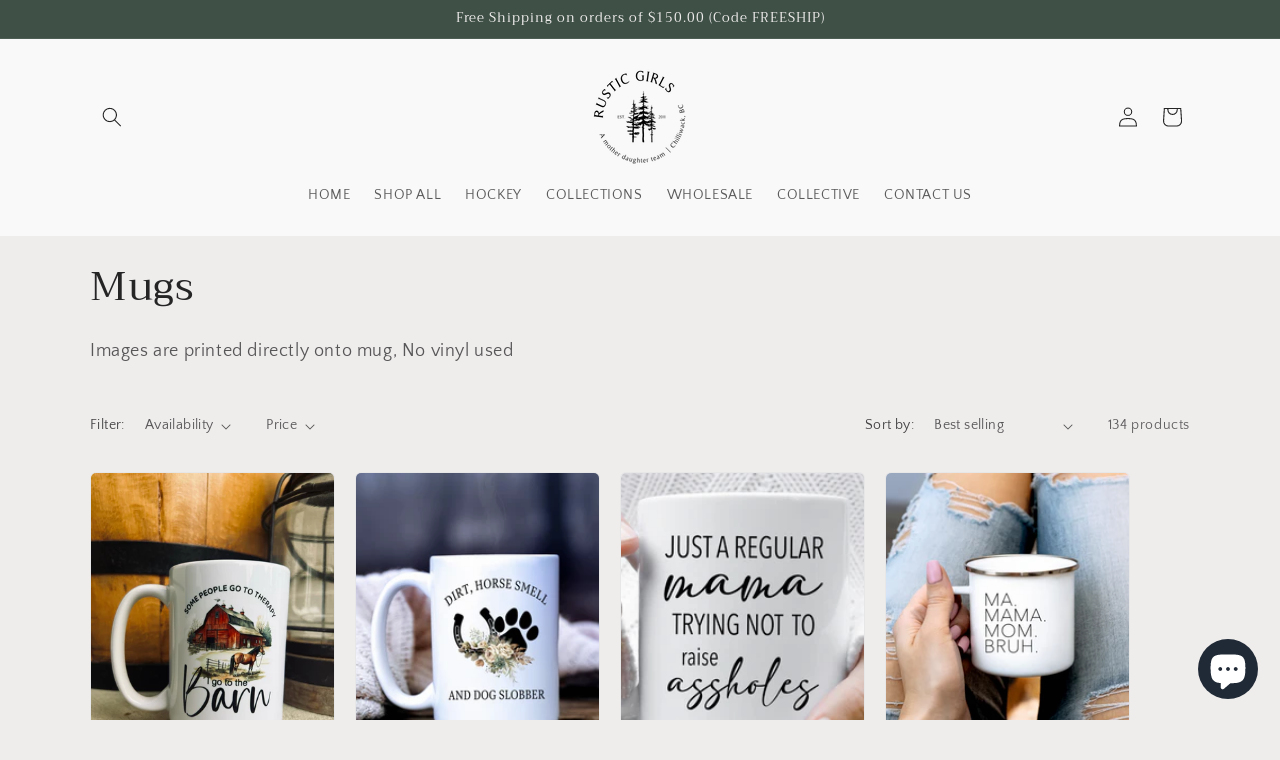

--- FILE ---
content_type: text/javascript
request_url: https://cdn.shopify.com/extensions/5f51070a-5913-41fd-8032-c8ce18110a3b/1.17.0/assets/widget.js
body_size: 49322
content:
/*! For license information please see widget.js.LICENSE.txt */
(()=>{var e={679:(e,t,n)=>{"use strict";var r=n(864),i={childContextTypes:!0,contextType:!0,contextTypes:!0,defaultProps:!0,displayName:!0,getDefaultProps:!0,getDerivedStateFromError:!0,getDerivedStateFromProps:!0,mixins:!0,propTypes:!0,type:!0},o={name:!0,length:!0,prototype:!0,caller:!0,callee:!0,arguments:!0,arity:!0},a={$$typeof:!0,compare:!0,defaultProps:!0,displayName:!0,propTypes:!0,type:!0},c={};function u(e){return r.isMemo(e)?a:c[e.$$typeof]||i}c[r.ForwardRef]={$$typeof:!0,render:!0,defaultProps:!0,displayName:!0,propTypes:!0},c[r.Memo]=a;var s=Object.defineProperty,l=Object.getOwnPropertyNames,f=Object.getOwnPropertySymbols,d=Object.getOwnPropertyDescriptor,p=Object.getPrototypeOf,h=Object.prototype;e.exports=function e(t,n,r){if("string"!=typeof n){if(h){var i=p(n);i&&i!==h&&e(t,i,r)}var a=l(n);f&&(a=a.concat(f(n)));for(var c=u(t),v=u(n),m=0;m<a.length;++m){var y=a[m];if(!(o[y]||r&&r[y]||v&&v[y]||c&&c[y])){var _=d(n,y);try{s(t,y,_)}catch(e){}}}}return t}},809:(e,t,n)=>{e.exports=n(666)},703:(e,t,n)=>{"use strict";var r=n(414);function i(){}function o(){}o.resetWarningCache=i,e.exports=function(){function e(e,t,n,i,o,a){if(a!==r){var c=new Error("Calling PropTypes validators directly is not supported by the `prop-types` package. Use PropTypes.checkPropTypes() to call them. Read more at http://fb.me/use-check-prop-types");throw c.name="Invariant Violation",c}}function t(){return e}e.isRequired=e;var n={array:e,bool:e,func:e,number:e,object:e,string:e,symbol:e,any:e,arrayOf:t,element:e,elementType:e,instanceOf:t,node:e,objectOf:t,oneOf:t,oneOfType:t,shape:t,exact:t,checkPropTypes:o,resetWarningCache:i};return n.PropTypes=n,n}},697:(e,t,n)=>{e.exports=n(703)()},414:e=>{"use strict";e.exports="SECRET_DO_NOT_PASS_THIS_OR_YOU_WILL_BE_FIRED"},767:e=>{window,e.exports=function(e){var t={};function n(r){if(t[r])return t[r].exports;var i=t[r]={i:r,l:!1,exports:{}};return e[r].call(i.exports,i,i.exports,n),i.l=!0,i.exports}return n.m=e,n.c=t,n.d=function(e,t,r){n.o(e,t)||Object.defineProperty(e,t,{enumerable:!0,get:r})},n.r=function(e){"undefined"!=typeof Symbol&&Symbol.toStringTag&&Object.defineProperty(e,Symbol.toStringTag,{value:"Module"}),Object.defineProperty(e,"__esModule",{value:!0})},n.t=function(e,t){if(1&t&&(e=n(e)),8&t)return e;if(4&t&&"object"==typeof e&&e&&e.__esModule)return e;var r=Object.create(null);if(n.r(r),Object.defineProperty(r,"default",{enumerable:!0,value:e}),2&t&&"string"!=typeof e)for(var i in e)n.d(r,i,function(t){return e[t]}.bind(null,i));return r},n.n=function(e){var t=e&&e.__esModule?function(){return e.default}:function(){return e};return n.d(t,"a",t),t},n.o=function(e,t){return Object.prototype.hasOwnProperty.call(e,t)},n.p="",n(n.s=0)}([function(e,t,n){e.exports=n(1)},function(e,t,n){"use strict";function r(e){return function(e){if(Array.isArray(e)){for(var t=0,n=new Array(e.length);t<e.length;t++)n[t]=e[t];return n}}(e)||function(e){if(Symbol.iterator in Object(e)||"[object Arguments]"===Object.prototype.toString.call(e))return Array.from(e)}(e)||function(){throw new TypeError("Invalid attempt to spread non-iterable instance")}()}n.r(t);var i=!!window.fbq,o=!1,a=function(){var e;if(o){for(var t=arguments.length,n=new Array(t),i=0;i<t;i++)n[i]=arguments[i];(e=console).info.apply(e,r(["[react-facebook-pixel]"].concat(n)))}},c=function(){var e;if(o){for(var t=arguments.length,n=new Array(t),i=0;i<t;i++)n[i]=arguments[i];(e=console).info.apply(e,r(["[react-facebook-pixel]"].concat(n)))}},u=function(){return i||a("Pixel not initialized before using call ReactPixel.init with required params"),i},s={autoConfig:!0,debug:!1};t.default={init:function(e){var t,n,r,c,u,l,f=arguments.length>1&&void 0!==arguments[1]?arguments[1]:{},d=arguments.length>2&&void 0!==arguments[2]?arguments[2]:s;t=window,n=document,r="script",t.fbq||(c=t.fbq=function(){c.callMethod?c.callMethod.apply(c,arguments):c.queue.push(arguments)},t._fbq||(t._fbq=c),c.push=c,c.loaded=!0,c.version="2.0",c.queue=[],(u=n.createElement(r)).async=!0,u.src="https://connect.facebook.net/en_US/fbevents.js",(l=n.getElementsByTagName(r)[0]).parentNode.insertBefore(u,l)),e?(!1===d.autoConfig&&fbq("set","autoConfig",!1,e),fbq("init",e,f),i=!0,o=d.debug):a("Please insert pixel id for initializing")},pageView:function(){u()&&(fbq("track","PageView"),o&&c("called fbq('track', 'PageView');"))},track:function(e,t){u()&&(fbq("track",e,t),o&&(c("called fbq('track', '".concat(e,"');")),t&&c("with data",t)))},trackSingle:function(e,t,n){u()&&(fbq("trackSingle",e,t,n),o&&(c("called fbq('trackSingle', '".concat(e,"', '").concat(t,"');")),n&&c("with data",n)))},trackCustom:function(e,t){u()&&(fbq("trackCustom",e,t),o&&(c("called fbq('trackCustom', '".concat(e,"');")),t&&c("with data",t)))},trackSingleCustom:function(e,t,n){u()&&(fbq("trackSingle",e,t,n),o&&(c("called fbq('trackSingleCustom', '".concat(e,"', '").concat(t,"');")),n&&c("with data",n)))},grantConsent:function(){u()&&(fbq("consent","grant"),o&&c("called fbq('consent', 'grant');"))},revokeConsent:function(){u()&&(fbq("consent","revoke"),o&&c("called fbq('consent', 'revoke');"))},fbq:function(e){function t(){return e.apply(this,arguments)}return t.toString=function(){return e.toString()},t}((function(){if(u()){for(var e=arguments.length,t=new Array(e),n=0;n<e;n++)t[n]=arguments[n];fbq.apply(void 0,t),o&&(c("called fbq('".concat(t.slice(0,2).join("', '"),"')")),t[2]&&c("with data",t[2]))}}))}}])},921:(e,t)=>{"use strict";var n="function"==typeof Symbol&&Symbol.for,r=n?Symbol.for("react.element"):60103,i=n?Symbol.for("react.portal"):60106,o=n?Symbol.for("react.fragment"):60107,a=n?Symbol.for("react.strict_mode"):60108,c=n?Symbol.for("react.profiler"):60114,u=n?Symbol.for("react.provider"):60109,s=n?Symbol.for("react.context"):60110,l=n?Symbol.for("react.async_mode"):60111,f=n?Symbol.for("react.concurrent_mode"):60111,d=n?Symbol.for("react.forward_ref"):60112,p=n?Symbol.for("react.suspense"):60113,h=n?Symbol.for("react.suspense_list"):60120,v=n?Symbol.for("react.memo"):60115,m=n?Symbol.for("react.lazy"):60116,y=n?Symbol.for("react.block"):60121,_=n?Symbol.for("react.fundamental"):60117,g=n?Symbol.for("react.responder"):60118,b=n?Symbol.for("react.scope"):60119;function k(e){if("object"==typeof e&&null!==e){var t=e.$$typeof;switch(t){case r:switch(e=e.type){case l:case f:case o:case c:case a:case p:return e;default:switch(e=e&&e.$$typeof){case s:case d:case m:case v:case u:return e;default:return t}}case i:return t}}}function x(e){return k(e)===f}t.AsyncMode=l,t.ConcurrentMode=f,t.ContextConsumer=s,t.ContextProvider=u,t.Element=r,t.ForwardRef=d,t.Fragment=o,t.Lazy=m,t.Memo=v,t.Portal=i,t.Profiler=c,t.StrictMode=a,t.Suspense=p,t.isAsyncMode=function(e){return x(e)||k(e)===l},t.isConcurrentMode=x,t.isContextConsumer=function(e){return k(e)===s},t.isContextProvider=function(e){return k(e)===u},t.isElement=function(e){return"object"==typeof e&&null!==e&&e.$$typeof===r},t.isForwardRef=function(e){return k(e)===d},t.isFragment=function(e){return k(e)===o},t.isLazy=function(e){return k(e)===m},t.isMemo=function(e){return k(e)===v},t.isPortal=function(e){return k(e)===i},t.isProfiler=function(e){return k(e)===c},t.isStrictMode=function(e){return k(e)===a},t.isSuspense=function(e){return k(e)===p},t.isValidElementType=function(e){return"string"==typeof e||"function"==typeof e||e===o||e===f||e===c||e===a||e===p||e===h||"object"==typeof e&&null!==e&&(e.$$typeof===m||e.$$typeof===v||e.$$typeof===u||e.$$typeof===s||e.$$typeof===d||e.$$typeof===_||e.$$typeof===g||e.$$typeof===b||e.$$typeof===y)},t.typeOf=k},864:(e,t,n)=>{"use strict";e.exports=n(921)},569:e=>{window,e.exports=function(e){var t={};function n(r){if(t[r])return t[r].exports;var i=t[r]={i:r,l:!1,exports:{}};return e[r].call(i.exports,i,i.exports,n),i.l=!0,i.exports}return n.m=e,n.c=t,n.d=function(e,t,r){n.o(e,t)||Object.defineProperty(e,t,{enumerable:!0,get:r})},n.r=function(e){"undefined"!=typeof Symbol&&Symbol.toStringTag&&Object.defineProperty(e,Symbol.toStringTag,{value:"Module"}),Object.defineProperty(e,"__esModule",{value:!0})},n.t=function(e,t){if(1&t&&(e=n(e)),8&t)return e;if(4&t&&"object"==typeof e&&e&&e.__esModule)return e;var r=Object.create(null);if(n.r(r),Object.defineProperty(r,"default",{enumerable:!0,value:e}),2&t&&"string"!=typeof e)for(var i in e)n.d(r,i,function(t){return e[t]}.bind(null,i));return r},n.n=function(e){var t=e&&e.__esModule?function(){return e.default}:function(){return e};return n.d(t,"a",t),t},n.o=function(e,t){return Object.prototype.hasOwnProperty.call(e,t)},n.p="",n(n.s=0)}([function(e,t,n){e.exports=n(1)},function(e,t,n){"use strict";function r(e){return function(e){if(Array.isArray(e))return i(e)}(e)||function(e){if("undefined"!=typeof Symbol&&Symbol.iterator in Object(e))return Array.from(e)}(e)||function(e,t){if(e){if("string"==typeof e)return i(e,t);var n=Object.prototype.toString.call(e).slice(8,-1);return"Object"===n&&e.constructor&&(n=e.constructor.name),"Map"===n||"Set"===n?Array.from(n):"Arguments"===n||/^(?:Ui|I)nt(?:8|16|32)(?:Clamped)?Array$/.test(n)?i(e,t):void 0}}(e)||function(){throw new TypeError("Invalid attempt to spread non-iterable instance.\nIn order to be iterable, non-array objects must have a [Symbol.iterator]() method.")}()}function i(e,t){(null==t||t>e.length)&&(t=e.length);for(var n=0,r=new Array(t);n<t;n++)r[n]=e[n];return r}n.r(t);var o=!1,a=!1,c=function(){return o||console.warn("Pixel not initialized before using call ReactSnapchatPixel.init with required params"),o},u=function(){for(var e,t=arguments.length,n=new Array(t),i=0;i<t;i++)n[i]=arguments[i];(e=console).info.apply(e,r(["[react-snapchat-pixel]"].concat(n)))},s={debug:!1};t.default={init:function(e){var t=arguments.length>1&&void 0!==arguments[1]?arguments[1]:{},n=arguments.length>2&&void 0!==arguments[2]?arguments[2]:s;!function(e,t,n){if(!e.snaptr){var r=e.snaptr=function(){r.handleRequest?r.handleRequest.apply(r,arguments):r.queue.push(arguments)};r.queue=[];var i="script",o=t.createElement(i);o.async=!0,o.src="https://sc-static.net/scevent.min.js";var a=t.getElementsByTagName(i)[0];a.parentNode.insertBefore(o,a)}}(window,document),e?(snaptr("init",e,t),o=!0,a=n.debug):console.warn("Please insert pixel id for initializing")},pageView:function(){c()&&(snaptr("track","PAGE_VIEW"),a&&u("called snaptr('track', 'PageView');"))},track:function(e,t){c()&&(snaptr("track",e,t),a&&(u("called snaptr('track', '".concat(e,"');")),t&&u("with data",t)))},snaptr:function(e){function t(){return e.apply(this,arguments)}return t.toString=function(){return e.toString()},t}((function(){if(c()){for(var e=arguments.length,t=new Array(e),n=0;n<e;n++)t[n]=arguments[n];snaptr.apply(void 0,t),a&&(u("called snaptr('".concat(t.slice(0,2).join("', '"),"')")),t[2]&&u("with data",t[2]))}}))}}])},666:e=>{var t=function(e){"use strict";var t,n=Object.prototype,r=n.hasOwnProperty,i="function"==typeof Symbol?Symbol:{},o=i.iterator||"@@iterator",a=i.asyncIterator||"@@asyncIterator",c=i.toStringTag||"@@toStringTag";function u(e,t,n){return Object.defineProperty(e,t,{value:n,enumerable:!0,configurable:!0,writable:!0}),e[t]}try{u({},"")}catch(e){u=function(e,t,n){return e[t]=n}}function s(e,t,n,r){var i=t&&t.prototype instanceof m?t:m,o=Object.create(i.prototype),a=new T(r||[]);return o._invoke=function(e,t,n){var r=f;return function(i,o){if(r===p)throw new Error("Generator is already running");if(r===h){if("throw"===i)throw o;return A()}for(n.method=i,n.arg=o;;){var a=n.delegate;if(a){var c=O(a,n);if(c){if(c===v)continue;return c}}if("next"===n.method)n.sent=n._sent=n.arg;else if("throw"===n.method){if(r===f)throw r=h,n.arg;n.dispatchException(n.arg)}else"return"===n.method&&n.abrupt("return",n.arg);r=p;var u=l(e,t,n);if("normal"===u.type){if(r=n.done?h:d,u.arg===v)continue;return{value:u.arg,done:n.done}}"throw"===u.type&&(r=h,n.method="throw",n.arg=u.arg)}}}(e,n,a),o}function l(e,t,n){try{return{type:"normal",arg:e.call(t,n)}}catch(e){return{type:"throw",arg:e}}}e.wrap=s;var f="suspendedStart",d="suspendedYield",p="executing",h="completed",v={};function m(){}function y(){}function _(){}var g={};u(g,o,(function(){return this}));var b=Object.getPrototypeOf,k=b&&b(b(I([])));k&&k!==n&&r.call(k,o)&&(g=k);var x=_.prototype=m.prototype=Object.create(g);function S(e){["next","throw","return"].forEach((function(t){u(e,t,(function(e){return this._invoke(t,e)}))}))}function E(e,t){function n(i,o,a,c){var u=l(e[i],e,o);if("throw"!==u.type){var s=u.arg,f=s.value;return f&&"object"==typeof f&&r.call(f,"__await")?t.resolve(f.__await).then((function(e){n("next",e,a,c)}),(function(e){n("throw",e,a,c)})):t.resolve(f).then((function(e){s.value=e,a(s)}),(function(e){return n("throw",e,a,c)}))}c(u.arg)}var i;this._invoke=function(e,r){function o(){return new t((function(t,i){n(e,r,t,i)}))}return i=i?i.then(o,o):o()}}function O(e,n){var r=e.iterator[n.method];if(r===t){if(n.delegate=null,"throw"===n.method){if(e.iterator.return&&(n.method="return",n.arg=t,O(e,n),"throw"===n.method))return v;n.method="throw",n.arg=new TypeError("The iterator does not provide a 'throw' method")}return v}var i=l(r,e.iterator,n.arg);if("throw"===i.type)return n.method="throw",n.arg=i.arg,n.delegate=null,v;var o=i.arg;return o?o.done?(n[e.resultName]=o.value,n.next=e.nextLoc,"return"!==n.method&&(n.method="next",n.arg=t),n.delegate=null,v):o:(n.method="throw",n.arg=new TypeError("iterator result is not an object"),n.delegate=null,v)}function N(e){var t={tryLoc:e[0]};1 in e&&(t.catchLoc=e[1]),2 in e&&(t.finallyLoc=e[2],t.afterLoc=e[3]),this.tryEntries.push(t)}function w(e){var t=e.completion||{};t.type="normal",delete t.arg,e.completion=t}function T(e){this.tryEntries=[{tryLoc:"root"}],e.forEach(N,this),this.reset(!0)}function I(e){if(e){var n=e[o];if(n)return n.call(e);if("function"==typeof e.next)return e;if(!isNaN(e.length)){var i=-1,a=function n(){for(;++i<e.length;)if(r.call(e,i))return n.value=e[i],n.done=!1,n;return n.value=t,n.done=!0,n};return a.next=a}}return{next:A}}function A(){return{value:t,done:!0}}return y.prototype=_,u(x,"constructor",_),u(_,"constructor",y),y.displayName=u(_,c,"GeneratorFunction"),e.isGeneratorFunction=function(e){var t="function"==typeof e&&e.constructor;return!!t&&(t===y||"GeneratorFunction"===(t.displayName||t.name))},e.mark=function(e){return Object.setPrototypeOf?Object.setPrototypeOf(e,_):(e.__proto__=_,u(e,c,"GeneratorFunction")),e.prototype=Object.create(x),e},e.awrap=function(e){return{__await:e}},S(E.prototype),u(E.prototype,a,(function(){return this})),e.AsyncIterator=E,e.async=function(t,n,r,i,o){void 0===o&&(o=Promise);var a=new E(s(t,n,r,i),o);return e.isGeneratorFunction(n)?a:a.next().then((function(e){return e.done?e.value:a.next()}))},S(x),u(x,c,"Generator"),u(x,o,(function(){return this})),u(x,"toString",(function(){return"[object Generator]"})),e.keys=function(e){var t=[];for(var n in e)t.push(n);return t.reverse(),function n(){for(;t.length;){var r=t.pop();if(r in e)return n.value=r,n.done=!1,n}return n.done=!0,n}},e.values=I,T.prototype={constructor:T,reset:function(e){if(this.prev=0,this.next=0,this.sent=this._sent=t,this.done=!1,this.delegate=null,this.method="next",this.arg=t,this.tryEntries.forEach(w),!e)for(var n in this)"t"===n.charAt(0)&&r.call(this,n)&&!isNaN(+n.slice(1))&&(this[n]=t)},stop:function(){this.done=!0;var e=this.tryEntries[0].completion;if("throw"===e.type)throw e.arg;return this.rval},dispatchException:function(e){if(this.done)throw e;var n=this;function i(r,i){return c.type="throw",c.arg=e,n.next=r,i&&(n.method="next",n.arg=t),!!i}for(var o=this.tryEntries.length-1;o>=0;--o){var a=this.tryEntries[o],c=a.completion;if("root"===a.tryLoc)return i("end");if(a.tryLoc<=this.prev){var u=r.call(a,"catchLoc"),s=r.call(a,"finallyLoc");if(u&&s){if(this.prev<a.catchLoc)return i(a.catchLoc,!0);if(this.prev<a.finallyLoc)return i(a.finallyLoc)}else if(u){if(this.prev<a.catchLoc)return i(a.catchLoc,!0)}else{if(!s)throw new Error("try statement without catch or finally");if(this.prev<a.finallyLoc)return i(a.finallyLoc)}}}},abrupt:function(e,t){for(var n=this.tryEntries.length-1;n>=0;--n){var i=this.tryEntries[n];if(i.tryLoc<=this.prev&&r.call(i,"finallyLoc")&&this.prev<i.finallyLoc){var o=i;break}}o&&("break"===e||"continue"===e)&&o.tryLoc<=t&&t<=o.finallyLoc&&(o=null);var a=o?o.completion:{};return a.type=e,a.arg=t,o?(this.method="next",this.next=o.finallyLoc,v):this.complete(a)},complete:function(e,t){if("throw"===e.type)throw e.arg;return"break"===e.type||"continue"===e.type?this.next=e.arg:"return"===e.type?(this.rval=this.arg=e.arg,this.method="return",this.next="end"):"normal"===e.type&&t&&(this.next=t),v},finish:function(e){for(var t=this.tryEntries.length-1;t>=0;--t){var n=this.tryEntries[t];if(n.finallyLoc===e)return this.complete(n.completion,n.afterLoc),w(n),v}},catch:function(e){for(var t=this.tryEntries.length-1;t>=0;--t){var n=this.tryEntries[t];if(n.tryLoc===e){var r=n.completion;if("throw"===r.type){var i=r.arg;w(n)}return i}}throw new Error("illegal catch attempt")},delegateYield:function(e,n,r){return this.delegate={iterator:I(e),resultName:n,nextLoc:r},"next"===this.method&&(this.arg=t),v}},e}(e.exports);try{regeneratorRuntime=t}catch(e){"object"==typeof globalThis?globalThis.regeneratorRuntime=t:Function("r","regeneratorRuntime = r")(t)}},511:function(e,t,n){var r;e=n.nmd(e),function(i){t&&t.nodeType,e&&e.nodeType;var o="object"==typeof n.g&&n.g;o.global!==o&&o.window!==o&&o.self;var a,c=2147483647,u=36,s=/^xn--/,l=/[^\x20-\x7E]/,f=/[\x2E\u3002\uFF0E\uFF61]/g,d={overflow:"Overflow: input needs wider integers to process","not-basic":"Illegal input >= 0x80 (not a basic code point)","invalid-input":"Invalid input"},p=Math.floor,h=String.fromCharCode;function v(e){throw RangeError(d[e])}function m(e,t){for(var n=e.length,r=[];n--;)r[n]=t(e[n]);return r}function y(e,t){var n=e.split("@"),r="";return n.length>1&&(r=n[0]+"@",e=n[1]),r+m((e=e.replace(f,".")).split("."),t).join(".")}function _(e){for(var t,n,r=[],i=0,o=e.length;i<o;)(t=e.charCodeAt(i++))>=55296&&t<=56319&&i<o?56320==(64512&(n=e.charCodeAt(i++)))?r.push(((1023&t)<<10)+(1023&n)+65536):(r.push(t),i--):r.push(t);return r}function g(e){return m(e,(function(e){var t="";return e>65535&&(t+=h((e-=65536)>>>10&1023|55296),e=56320|1023&e),t+=h(e)})).join("")}function b(e,t){return e+22+75*(e<26)-((0!=t)<<5)}function k(e,t,n){var r=0;for(e=n?p(e/700):e>>1,e+=p(e/t);e>455;r+=u)e=p(e/35);return p(r+36*e/(e+38))}function x(e){var t,n,r,i,o,a,s,l,f,d,h,m=[],y=e.length,_=0,b=128,x=72;for((n=e.lastIndexOf("-"))<0&&(n=0),r=0;r<n;++r)e.charCodeAt(r)>=128&&v("not-basic"),m.push(e.charCodeAt(r));for(i=n>0?n+1:0;i<y;){for(o=_,a=1,s=u;i>=y&&v("invalid-input"),((l=(h=e.charCodeAt(i++))-48<10?h-22:h-65<26?h-65:h-97<26?h-97:u)>=u||l>p((c-_)/a))&&v("overflow"),_+=l*a,!(l<(f=s<=x?1:s>=x+26?26:s-x));s+=u)a>p(c/(d=u-f))&&v("overflow"),a*=d;x=k(_-o,t=m.length+1,0==o),p(_/t)>c-b&&v("overflow"),b+=p(_/t),_%=t,m.splice(_++,0,b)}return g(m)}function S(e){var t,n,r,i,o,a,s,l,f,d,m,y,g,x,S,E=[];for(y=(e=_(e)).length,t=128,n=0,o=72,a=0;a<y;++a)(m=e[a])<128&&E.push(h(m));for(r=i=E.length,i&&E.push("-");r<y;){for(s=c,a=0;a<y;++a)(m=e[a])>=t&&m<s&&(s=m);for(s-t>p((c-n)/(g=r+1))&&v("overflow"),n+=(s-t)*g,t=s,a=0;a<y;++a)if((m=e[a])<t&&++n>c&&v("overflow"),m==t){for(l=n,f=u;!(l<(d=f<=o?1:f>=o+26?26:f-o));f+=u)S=l-d,x=u-d,E.push(h(b(d+S%x,0))),l=p(S/x);E.push(h(b(l,0))),o=k(n,g,r==i),n=0,++r}++n,++t}return E.join("")}a={version:"1.3.2",ucs2:{decode:_,encode:g},decode:x,encode:S,toASCII:function(e){return y(e,(function(e){return l.test(e)?"xn--"+S(e):e}))},toUnicode:function(e){return y(e,(function(e){return s.test(e)?x(e.slice(4).toLowerCase()):e}))}},void 0===(r=function(){return a}.call(t,n,t,e))||(e.exports=r)}()},225:e=>{"use strict";function t(e,t){return Object.prototype.hasOwnProperty.call(e,t)}e.exports=function(e,n,r,i){n=n||"&",r=r||"=";var o={};if("string"!=typeof e||0===e.length)return o;var a=/\+/g;e=e.split(n);var c=1e3;i&&"number"==typeof i.maxKeys&&(c=i.maxKeys);var u=e.length;c>0&&u>c&&(u=c);for(var s=0;s<u;++s){var l,f,d,p,h=e[s].replace(a,"%20"),v=h.indexOf(r);v>=0?(l=h.substr(0,v),f=h.substr(v+1)):(l=h,f=""),d=decodeURIComponent(l),p=decodeURIComponent(f),t(o,d)?Array.isArray(o[d])?o[d].push(p):o[d]=[o[d],p]:o[d]=p}return o}},66:e=>{"use strict";var t=function(e){switch(typeof e){case"string":return e;case"boolean":return e?"true":"false";case"number":return isFinite(e)?e:"";default:return""}};e.exports=function(e,n,r,i){return n=n||"&",r=r||"=",null===e&&(e=void 0),"object"==typeof e?Object.keys(e).map((function(i){var o=encodeURIComponent(t(i))+r;return Array.isArray(e[i])?e[i].map((function(e){return o+encodeURIComponent(t(e))})).join(n):o+encodeURIComponent(t(e[i]))})).join(n):i?encodeURIComponent(t(i))+r+encodeURIComponent(t(e)):""}},254:(e,t,n)=>{"use strict";t.decode=t.parse=n(225),t.encode=t.stringify=n(66)},575:(e,t,n)=>{"use strict";var r=n(511),i=n(502);function o(){this.protocol=null,this.slashes=null,this.auth=null,this.host=null,this.port=null,this.hostname=null,this.hash=null,this.search=null,this.query=null,this.pathname=null,this.path=null,this.href=null}t.parse=g,t.resolve=function(e,t){return g(e,!1,!0).resolve(t)},t.resolveObject=function(e,t){return e?g(e,!1,!0).resolveObject(t):t},t.format=function(e){i.isString(e)&&(e=g(e));return e instanceof o?e.format():o.prototype.format.call(e)},t.Url=o;var a=/^([a-z0-9.+-]+:)/i,c=/:[0-9]*$/,u=/^(\/\/?(?!\/)[^\?\s]*)(\?[^\s]*)?$/,s=["{","}","|","\\","^","`"].concat(["<",">",'"',"`"," ","\r","\n","\t"]),l=["'"].concat(s),f=["%","/","?",";","#"].concat(l),d=["/","?","#"],p=/^[+a-z0-9A-Z_-]{0,63}$/,h=/^([+a-z0-9A-Z_-]{0,63})(.*)$/,v={javascript:!0,"javascript:":!0},m={javascript:!0,"javascript:":!0},y={http:!0,https:!0,ftp:!0,gopher:!0,file:!0,"http:":!0,"https:":!0,"ftp:":!0,"gopher:":!0,"file:":!0},_=n(254);function g(e,t,n){if(e&&i.isObject(e)&&e instanceof o)return e;var r=new o;return r.parse(e,t,n),r}o.prototype.parse=function(e,t,n){if(!i.isString(e))throw new TypeError("Parameter 'url' must be a string, not "+typeof e);var o=e.indexOf("?"),c=-1!==o&&o<e.indexOf("#")?"?":"#",s=e.split(c);s[0]=s[0].replace(/\\/g,"/");var g=e=s.join(c);if(g=g.trim(),!n&&1===e.split("#").length){var b=u.exec(g);if(b)return this.path=g,this.href=g,this.pathname=b[1],b[2]?(this.search=b[2],this.query=t?_.parse(this.search.substr(1)):this.search.substr(1)):t&&(this.search="",this.query={}),this}var k=a.exec(g);if(k){var x=(k=k[0]).toLowerCase();this.protocol=x,g=g.substr(k.length)}if(n||k||g.match(/^\/\/[^@\/]+@[^@\/]+/)){var S="//"===g.substr(0,2);!S||k&&m[k]||(g=g.substr(2),this.slashes=!0)}if(!m[k]&&(S||k&&!y[k])){for(var E,O,N=-1,w=0;w<d.length;w++){-1!==(T=g.indexOf(d[w]))&&(-1===N||T<N)&&(N=T)}-1!==(O=-1===N?g.lastIndexOf("@"):g.lastIndexOf("@",N))&&(E=g.slice(0,O),g=g.slice(O+1),this.auth=decodeURIComponent(E)),N=-1;for(w=0;w<f.length;w++){var T;-1!==(T=g.indexOf(f[w]))&&(-1===N||T<N)&&(N=T)}-1===N&&(N=g.length),this.host=g.slice(0,N),g=g.slice(N),this.parseHost(),this.hostname=this.hostname||"";var I="["===this.hostname[0]&&"]"===this.hostname[this.hostname.length-1];if(!I)for(var A=this.hostname.split(/\./),C=(w=0,A.length);w<C;w++){var D=A[w];if(D&&!D.match(p)){for(var P="",j=0,F=D.length;j<F;j++)D.charCodeAt(j)>127?P+="x":P+=D[j];if(!P.match(p)){var R=A.slice(0,w),L=A.slice(w+1),M=D.match(h);M&&(R.push(M[1]),L.unshift(M[2])),L.length&&(g="/"+L.join(".")+g),this.hostname=R.join(".");break}}}this.hostname.length>255?this.hostname="":this.hostname=this.hostname.toLowerCase(),I||(this.hostname=r.toASCII(this.hostname));var q=this.port?":"+this.port:"",U=this.hostname||"";this.host=U+q,this.href+=this.host,I&&(this.hostname=this.hostname.substr(1,this.hostname.length-2),"/"!==g[0]&&(g="/"+g))}if(!v[x])for(w=0,C=l.length;w<C;w++){var B=l[w];if(-1!==g.indexOf(B)){var V=encodeURIComponent(B);V===B&&(V=escape(B)),g=g.split(B).join(V)}}var $=g.indexOf("#");-1!==$&&(this.hash=g.substr($),g=g.slice(0,$));var G=g.indexOf("?");if(-1!==G?(this.search=g.substr(G),this.query=g.substr(G+1),t&&(this.query=_.parse(this.query)),g=g.slice(0,G)):t&&(this.search="",this.query={}),g&&(this.pathname=g),y[x]&&this.hostname&&!this.pathname&&(this.pathname="/"),this.pathname||this.search){q=this.pathname||"";var z=this.search||"";this.path=q+z}return this.href=this.format(),this},o.prototype.format=function(){var e=this.auth||"";e&&(e=(e=encodeURIComponent(e)).replace(/%3A/i,":"),e+="@");var t=this.protocol||"",n=this.pathname||"",r=this.hash||"",o=!1,a="";this.host?o=e+this.host:this.hostname&&(o=e+(-1===this.hostname.indexOf(":")?this.hostname:"["+this.hostname+"]"),this.port&&(o+=":"+this.port)),this.query&&i.isObject(this.query)&&Object.keys(this.query).length&&(a=_.stringify(this.query));var c=this.search||a&&"?"+a||"";return t&&":"!==t.substr(-1)&&(t+=":"),this.slashes||(!t||y[t])&&!1!==o?(o="//"+(o||""),n&&"/"!==n.charAt(0)&&(n="/"+n)):o||(o=""),r&&"#"!==r.charAt(0)&&(r="#"+r),c&&"?"!==c.charAt(0)&&(c="?"+c),t+o+(n=n.replace(/[?#]/g,(function(e){return encodeURIComponent(e)})))+(c=c.replace("#","%23"))+r},o.prototype.resolve=function(e){return this.resolveObject(g(e,!1,!0)).format()},o.prototype.resolveObject=function(e){if(i.isString(e)){var t=new o;t.parse(e,!1,!0),e=t}for(var n=new o,r=Object.keys(this),a=0;a<r.length;a++){var c=r[a];n[c]=this[c]}if(n.hash=e.hash,""===e.href)return n.href=n.format(),n;if(e.slashes&&!e.protocol){for(var u=Object.keys(e),s=0;s<u.length;s++){var l=u[s];"protocol"!==l&&(n[l]=e[l])}return y[n.protocol]&&n.hostname&&!n.pathname&&(n.path=n.pathname="/"),n.href=n.format(),n}if(e.protocol&&e.protocol!==n.protocol){if(!y[e.protocol]){for(var f=Object.keys(e),d=0;d<f.length;d++){var p=f[d];n[p]=e[p]}return n.href=n.format(),n}if(n.protocol=e.protocol,e.host||m[e.protocol])n.pathname=e.pathname;else{for(var h=(e.pathname||"").split("/");h.length&&!(e.host=h.shift()););e.host||(e.host=""),e.hostname||(e.hostname=""),""!==h[0]&&h.unshift(""),h.length<2&&h.unshift(""),n.pathname=h.join("/")}if(n.search=e.search,n.query=e.query,n.host=e.host||"",n.auth=e.auth,n.hostname=e.hostname||e.host,n.port=e.port,n.pathname||n.search){var v=n.pathname||"",_=n.search||"";n.path=v+_}return n.slashes=n.slashes||e.slashes,n.href=n.format(),n}var g=n.pathname&&"/"===n.pathname.charAt(0),b=e.host||e.pathname&&"/"===e.pathname.charAt(0),k=b||g||n.host&&e.pathname,x=k,S=n.pathname&&n.pathname.split("/")||[],E=(h=e.pathname&&e.pathname.split("/")||[],n.protocol&&!y[n.protocol]);if(E&&(n.hostname="",n.port=null,n.host&&(""===S[0]?S[0]=n.host:S.unshift(n.host)),n.host="",e.protocol&&(e.hostname=null,e.port=null,e.host&&(""===h[0]?h[0]=e.host:h.unshift(e.host)),e.host=null),k=k&&(""===h[0]||""===S[0])),b)n.host=e.host||""===e.host?e.host:n.host,n.hostname=e.hostname||""===e.hostname?e.hostname:n.hostname,n.search=e.search,n.query=e.query,S=h;else if(h.length)S||(S=[]),S.pop(),S=S.concat(h),n.search=e.search,n.query=e.query;else if(!i.isNullOrUndefined(e.search)){if(E)n.hostname=n.host=S.shift(),(I=!!(n.host&&n.host.indexOf("@")>0)&&n.host.split("@"))&&(n.auth=I.shift(),n.host=n.hostname=I.shift());return n.search=e.search,n.query=e.query,i.isNull(n.pathname)&&i.isNull(n.search)||(n.path=(n.pathname?n.pathname:"")+(n.search?n.search:"")),n.href=n.format(),n}if(!S.length)return n.pathname=null,n.search?n.path="/"+n.search:n.path=null,n.href=n.format(),n;for(var O=S.slice(-1)[0],N=(n.host||e.host||S.length>1)&&("."===O||".."===O)||""===O,w=0,T=S.length;T>=0;T--)"."===(O=S[T])?S.splice(T,1):".."===O?(S.splice(T,1),w++):w&&(S.splice(T,1),w--);if(!k&&!x)for(;w--;w)S.unshift("..");!k||""===S[0]||S[0]&&"/"===S[0].charAt(0)||S.unshift(""),N&&"/"!==S.join("/").substr(-1)&&S.push("");var I,A=""===S[0]||S[0]&&"/"===S[0].charAt(0);E&&(n.hostname=n.host=A?"":S.length?S.shift():"",(I=!!(n.host&&n.host.indexOf("@")>0)&&n.host.split("@"))&&(n.auth=I.shift(),n.host=n.hostname=I.shift()));return(k=k||n.host&&S.length)&&!A&&S.unshift(""),S.length?n.pathname=S.join("/"):(n.pathname=null,n.path=null),i.isNull(n.pathname)&&i.isNull(n.search)||(n.path=(n.pathname?n.pathname:"")+(n.search?n.search:"")),n.auth=e.auth||n.auth,n.slashes=n.slashes||e.slashes,n.href=n.format(),n},o.prototype.parseHost=function(){var e=this.host,t=c.exec(e);t&&(":"!==(t=t[0])&&(this.port=t.substr(1)),e=e.substr(0,e.length-t.length)),e&&(this.hostname=e)}},502:e=>{"use strict";e.exports={isString:function(e){return"string"==typeof e},isObject:function(e){return"object"==typeof e&&null!==e},isNull:function(e){return null===e},isNullOrUndefined:function(e){return null==e}}}},t={};function n(r){var i=t[r];if(void 0!==i)return i.exports;var o=t[r]={id:r,loaded:!1,exports:{}};return e[r].call(o.exports,o,o.exports,n),o.loaded=!0,o.exports}n.n=e=>{var t=e&&e.__esModule?()=>e.default:()=>e;return n.d(t,{a:t}),t},n.d=(e,t)=>{for(var r in t)n.o(t,r)&&!n.o(e,r)&&Object.defineProperty(e,r,{enumerable:!0,get:t[r]})},n.g=function(){if("object"==typeof globalThis)return globalThis;try{return this||new Function("return this")()}catch(e){if("object"==typeof window)return window}}(),n.o=(e,t)=>Object.prototype.hasOwnProperty.call(e,t),n.r=e=>{"undefined"!=typeof Symbol&&Symbol.toStringTag&&Object.defineProperty(e,Symbol.toStringTag,{value:"Module"}),Object.defineProperty(e,"__esModule",{value:!0})},n.nmd=e=>(e.paths=[],e.children||(e.children=[]),e),(()=>{"use strict";var e={};n.r(e),n.d(e,{addTrackers:()=>zt,default:()=>on,event:()=>Zt,exception:()=>en,ga:()=>Wt,initialize:()=>Ht,modalview:()=>Qt,outboundLink:()=>nn,pageview:()=>Jt,plugin:()=>tn,send:()=>Yt,set:()=>Kt,testModeAPI:()=>rn,timing:()=>Xt});var t,r,i,o,a,c,u,s={},l=[],f=/acit|ex(?:s|g|n|p|$)|rph|grid|ows|mnc|ntw|ine[ch]|zoo|^ord|itera/i;function d(e,t){for(var n in t)e[n]=t[n];return e}function p(e){var t=e.parentNode;t&&t.removeChild(e)}function h(e,n,r){var i,o,a,c={};for(a in n)"key"==a?i=n[a]:"ref"==a?o=n[a]:c[a]=n[a];if(arguments.length>2&&(c.children=arguments.length>3?t.call(arguments,2):r),"function"==typeof e&&null!=e.defaultProps)for(a in e.defaultProps)void 0===c[a]&&(c[a]=e.defaultProps[a]);return v(e,c,i,o,null)}function v(e,t,n,o,a){var c={type:e,props:t,key:n,ref:o,__k:null,__:null,__b:0,__e:null,__d:void 0,__c:null,__h:null,constructor:void 0,__v:null==a?++i:a};return null==a&&null!=r.vnode&&r.vnode(c),c}function m(e){return e.children}function y(e,t){this.props=e,this.context=t}function _(e,t){if(null==t)return e.__?_(e.__,e.__.__k.indexOf(e)+1):null;for(var n;t<e.__k.length;t++)if(null!=(n=e.__k[t])&&null!=n.__e)return n.__e;return"function"==typeof e.type?_(e):null}function g(e){var t,n;if(null!=(e=e.__)&&null!=e.__c){for(e.__e=e.__c.base=null,t=0;t<e.__k.length;t++)if(null!=(n=e.__k[t])&&null!=n.__e){e.__e=e.__c.base=n.__e;break}return g(e)}}function b(e){(!e.__d&&(e.__d=!0)&&o.push(e)&&!k.__r++||c!==r.debounceRendering)&&((c=r.debounceRendering)||a)(k)}function k(){for(var e;k.__r=o.length;)e=o.sort((function(e,t){return e.__v.__b-t.__v.__b})),o=[],e.some((function(e){var t,n,r,i,o,a;e.__d&&(o=(i=(t=e).__v).__e,(a=t.__P)&&(n=[],(r=d({},i)).__v=i.__v+1,A(a,i,r,t.__n,void 0!==a.ownerSVGElement,null!=i.__h?[o]:null,n,null==o?_(i):o,i.__h),C(n,i),i.__e!=o&&g(i)))}))}function x(e,t,n,r,i,o,a,c,u,f){var d,p,h,y,g,b,k,x=r&&r.__k||l,E=x.length;for(n.__k=[],d=0;d<t.length;d++)if(null!=(y=n.__k[d]=null==(y=t[d])||"boolean"==typeof y?null:"string"==typeof y||"number"==typeof y||"bigint"==typeof y?v(null,y,null,null,y):Array.isArray(y)?v(m,{children:y},null,null,null):y.__b>0?v(y.type,y.props,y.key,null,y.__v):y)){if(y.__=n,y.__b=n.__b+1,null===(h=x[d])||h&&y.key==h.key&&y.type===h.type)x[d]=void 0;else for(p=0;p<E;p++){if((h=x[p])&&y.key==h.key&&y.type===h.type){x[p]=void 0;break}h=null}A(e,y,h=h||s,i,o,a,c,u,f),g=y.__e,(p=y.ref)&&h.ref!=p&&(k||(k=[]),h.ref&&k.push(h.ref,null,y),k.push(p,y.__c||g,y)),null!=g?(null==b&&(b=g),"function"==typeof y.type&&y.__k===h.__k?y.__d=u=S(y,u,e):u=O(e,y,h,x,g,u),"function"==typeof n.type&&(n.__d=u)):u&&h.__e==u&&u.parentNode!=e&&(u=_(h))}for(n.__e=b,d=E;d--;)null!=x[d]&&("function"==typeof n.type&&null!=x[d].__e&&x[d].__e==n.__d&&(n.__d=_(r,d+1)),j(x[d],x[d]));if(k)for(d=0;d<k.length;d++)P(k[d],k[++d],k[++d])}function S(e,t,n){for(var r,i=e.__k,o=0;i&&o<i.length;o++)(r=i[o])&&(r.__=e,t="function"==typeof r.type?S(r,t,n):O(n,r,r,i,r.__e,t));return t}function E(e,t){return t=t||[],null==e||"boolean"==typeof e||(Array.isArray(e)?e.some((function(e){E(e,t)})):t.push(e)),t}function O(e,t,n,r,i,o){var a,c,u;if(void 0!==t.__d)a=t.__d,t.__d=void 0;else if(null==n||i!=o||null==i.parentNode)e:if(null==o||o.parentNode!==e)e.appendChild(i),a=null;else{for(c=o,u=0;(c=c.nextSibling)&&u<r.length;u+=2)if(c==i)break e;e.insertBefore(i,o),a=o}return void 0!==a?a:i.nextSibling}function N(e,t,n){"-"===t[0]?e.setProperty(t,n):e[t]=null==n?"":"number"!=typeof n||f.test(t)?n:n+"px"}function w(e,t,n,r,i){var o;e:if("style"===t)if("string"==typeof n)e.style.cssText=n;else{if("string"==typeof r&&(e.style.cssText=r=""),r)for(t in r)n&&t in n||N(e.style,t,"");if(n)for(t in n)r&&n[t]===r[t]||N(e.style,t,n[t])}else if("o"===t[0]&&"n"===t[1])o=t!==(t=t.replace(/Capture$/,"")),t=t.toLowerCase()in e?t.toLowerCase().slice(2):t.slice(2),e.l||(e.l={}),e.l[t+o]=n,n?r||e.addEventListener(t,o?I:T,o):e.removeEventListener(t,o?I:T,o);else if("dangerouslySetInnerHTML"!==t){if(i)t=t.replace(/xlink[H:h]/,"h").replace(/sName$/,"s");else if("href"!==t&&"list"!==t&&"form"!==t&&"tabIndex"!==t&&"download"!==t&&t in e)try{e[t]=null==n?"":n;break e}catch(e){}"function"==typeof n||(null!=n&&(!1!==n||"a"===t[0]&&"r"===t[1])?e.setAttribute(t,n):e.removeAttribute(t))}}function T(e){this.l[e.type+!1](r.event?r.event(e):e)}function I(e){this.l[e.type+!0](r.event?r.event(e):e)}function A(e,t,n,i,o,a,c,u,s){var l,f,p,h,v,_,g,b,k,S,E,O=t.type;if(void 0!==t.constructor)return null;null!=n.__h&&(s=n.__h,u=t.__e=n.__e,t.__h=null,a=[u]),(l=r.__b)&&l(t);try{e:if("function"==typeof O){if(b=t.props,k=(l=O.contextType)&&i[l.__c],S=l?k?k.props.value:l.__:i,n.__c?g=(f=t.__c=n.__c).__=f.__E:("prototype"in O&&O.prototype.render?t.__c=f=new O(b,S):(t.__c=f=new y(b,S),f.constructor=O,f.render=F),k&&k.sub(f),f.props=b,f.state||(f.state={}),f.context=S,f.__n=i,p=f.__d=!0,f.__h=[]),null==f.__s&&(f.__s=f.state),null!=O.getDerivedStateFromProps&&(f.__s==f.state&&(f.__s=d({},f.__s)),d(f.__s,O.getDerivedStateFromProps(b,f.__s))),h=f.props,v=f.state,p)null==O.getDerivedStateFromProps&&null!=f.componentWillMount&&f.componentWillMount(),null!=f.componentDidMount&&f.__h.push(f.componentDidMount);else{if(null==O.getDerivedStateFromProps&&b!==h&&null!=f.componentWillReceiveProps&&f.componentWillReceiveProps(b,S),!f.__e&&null!=f.shouldComponentUpdate&&!1===f.shouldComponentUpdate(b,f.__s,S)||t.__v===n.__v){f.props=b,f.state=f.__s,t.__v!==n.__v&&(f.__d=!1),f.__v=t,t.__e=n.__e,t.__k=n.__k,t.__k.forEach((function(e){e&&(e.__=t)})),f.__h.length&&c.push(f);break e}null!=f.componentWillUpdate&&f.componentWillUpdate(b,f.__s,S),null!=f.componentDidUpdate&&f.__h.push((function(){f.componentDidUpdate(h,v,_)}))}f.context=S,f.props=b,f.state=f.__s,(l=r.__r)&&l(t),f.__d=!1,f.__v=t,f.__P=e,l=f.render(f.props,f.state,f.context),f.state=f.__s,null!=f.getChildContext&&(i=d(d({},i),f.getChildContext())),p||null==f.getSnapshotBeforeUpdate||(_=f.getSnapshotBeforeUpdate(h,v)),E=null!=l&&l.type===m&&null==l.key?l.props.children:l,x(e,Array.isArray(E)?E:[E],t,n,i,o,a,c,u,s),f.base=t.__e,t.__h=null,f.__h.length&&c.push(f),g&&(f.__E=f.__=null),f.__e=!1}else null==a&&t.__v===n.__v?(t.__k=n.__k,t.__e=n.__e):t.__e=D(n.__e,t,n,i,o,a,c,s);(l=r.diffed)&&l(t)}catch(e){t.__v=null,(s||null!=a)&&(t.__e=u,t.__h=!!s,a[a.indexOf(u)]=null),r.__e(e,t,n)}}function C(e,t){r.__c&&r.__c(t,e),e.some((function(t){try{e=t.__h,t.__h=[],e.some((function(e){e.call(t)}))}catch(e){r.__e(e,t.__v)}}))}function D(e,n,r,i,o,a,c,u){var l,f,d,h=r.props,v=n.props,m=n.type,y=0;if("svg"===m&&(o=!0),null!=a)for(;y<a.length;y++)if((l=a[y])&&(l===e||(m?l.localName==m:3==l.nodeType))){e=l,a[y]=null;break}if(null==e){if(null===m)return document.createTextNode(v);e=o?document.createElementNS("http://www.w3.org/2000/svg",m):document.createElement(m,v.is&&v),a=null,u=!1}if(null===m)h===v||u&&e.data===v||(e.data=v);else{if(a=a&&t.call(e.childNodes),f=(h=r.props||s).dangerouslySetInnerHTML,d=v.dangerouslySetInnerHTML,!u){if(null!=a)for(h={},y=0;y<e.attributes.length;y++)h[e.attributes[y].name]=e.attributes[y].value;(d||f)&&(d&&(f&&d.__html==f.__html||d.__html===e.innerHTML)||(e.innerHTML=d&&d.__html||""))}if(function(e,t,n,r,i){var o;for(o in n)"children"===o||"key"===o||o in t||w(e,o,null,n[o],r);for(o in t)i&&"function"!=typeof t[o]||"children"===o||"key"===o||"value"===o||"checked"===o||n[o]===t[o]||w(e,o,t[o],n[o],r)}(e,v,h,o,u),d)n.__k=[];else if(y=n.props.children,x(e,Array.isArray(y)?y:[y],n,r,i,o&&"foreignObject"!==m,a,c,a?a[0]:r.__k&&_(r,0),u),null!=a)for(y=a.length;y--;)null!=a[y]&&p(a[y]);u||("value"in v&&void 0!==(y=v.value)&&(y!==e.value||"progress"===m&&!y)&&w(e,"value",y,h.value,!1),"checked"in v&&void 0!==(y=v.checked)&&y!==e.checked&&w(e,"checked",y,h.checked,!1))}return e}function P(e,t,n){try{"function"==typeof e?e(t):e.current=t}catch(e){r.__e(e,n)}}function j(e,t,n){var i,o;if(r.unmount&&r.unmount(e),(i=e.ref)&&(i.current&&i.current!==e.__e||P(i,null,t)),null!=(i=e.__c)){if(i.componentWillUnmount)try{i.componentWillUnmount()}catch(e){r.__e(e,t)}i.base=i.__P=null}if(i=e.__k)for(o=0;o<i.length;o++)i[o]&&j(i[o],t,"function"!=typeof e.type);n||null==e.__e||p(e.__e),e.__e=e.__d=void 0}function F(e,t,n){return this.constructor(e,n)}function R(e,n,i){var o,a,c;r.__&&r.__(e,n),a=(o="function"==typeof i)?null:i&&i.__k||n.__k,c=[],A(n,e=(!o&&i||n).__k=h(m,null,[e]),a||s,s,void 0!==n.ownerSVGElement,!o&&i?[i]:a?null:n.firstChild?t.call(n.childNodes):null,c,!o&&i?i:a?a.__e:n.firstChild,o),C(c,e)}function L(e,t){R(e,t,L)}function M(e,n,r){var i,o,a,c=d({},e.props);for(a in n)"key"==a?i=n[a]:"ref"==a?o=n[a]:c[a]=n[a];return arguments.length>2&&(c.children=arguments.length>3?t.call(arguments,2):r),v(e.type,c,i||e.key,o||e.ref,null)}function q(e,t){var n={__c:t="__cC"+u++,__:e,Consumer:function(e,t){return e.children(t)},Provider:function(e){var n,r;return this.getChildContext||(n=[],(r={})[t]=this,this.getChildContext=function(){return r},this.shouldComponentUpdate=function(e){this.props.value!==e.value&&n.some(b)},this.sub=function(e){n.push(e);var t=e.componentWillUnmount;e.componentWillUnmount=function(){n.splice(n.indexOf(e),1),t&&t.call(e)}}),e.children}};return n.Provider.__=n.Consumer.contextType=n}t=l.slice,r={__e:function(e,t){for(var n,r,i;t=t.__;)if((n=t.__c)&&!n.__)try{if((r=n.constructor)&&null!=r.getDerivedStateFromError&&(n.setState(r.getDerivedStateFromError(e)),i=n.__d),null!=n.componentDidCatch&&(n.componentDidCatch(e),i=n.__d),i)return n.__E=n}catch(t){e=t}throw e}},i=0,y.prototype.setState=function(e,t){var n;n=null!=this.__s&&this.__s!==this.state?this.__s:this.__s=d({},this.state),"function"==typeof e&&(e=e(d({},n),this.props)),e&&d(n,e),null!=e&&this.__v&&(t&&this.__h.push(t),b(this))},y.prototype.forceUpdate=function(e){this.__v&&(this.__e=!0,e&&this.__h.push(e),b(this))},y.prototype.render=m,o=[],a="function"==typeof Promise?Promise.prototype.then.bind(Promise.resolve()):setTimeout,k.__r=0,u=0;var U,B,V,$=0,G=[],z=r.__b,H=r.__r,W=r.diffed,K=r.__c,Y=r.unmount;function J(e,t){r.__h&&r.__h(B,e,$||t),$=0;var n=B.__H||(B.__H={__:[],__h:[]});return e>=n.__.length&&n.__.push({}),n.__[e]}function Q(e){return $=1,X(le,e)}function X(e,t,n){var r=J(U++,2);return r.t=e,r.__c||(r.__=[n?n(t):le(void 0,t),function(e){var t=r.t(r.__[0],e);r.__[0]!==t&&(r.__=[t,r.__[1]],r.__c.setState({}))}],r.__c=B),r.__}function Z(e,t){var n=J(U++,3);!r.__s&&se(n.__H,t)&&(n.__=e,n.__H=t,B.__H.__h.push(n))}function ee(e,t){var n=J(U++,4);!r.__s&&se(n.__H,t)&&(n.__=e,n.__H=t,B.__h.push(n))}function te(e){return $=5,ne((function(){return{current:e}}),[])}function ne(e,t){var n=J(U++,7);return se(n.__H,t)&&(n.__=e(),n.__H=t,n.__h=e),n.__}function re(e,t){return $=8,ne((function(){return e}),t)}function ie(e){var t=B.context[e.__c],n=J(U++,9);return n.c=e,t?(null==n.__&&(n.__=!0,t.sub(B)),t.props.value):e.__}function oe(){G.forEach((function(e){if(e.__P)try{e.__H.__h.forEach(ce),e.__H.__h.forEach(ue),e.__H.__h=[]}catch(t){e.__H.__h=[],r.__e(t,e.__v)}})),G=[]}r.__b=function(e){B=null,z&&z(e)},r.__r=function(e){H&&H(e),U=0;var t=(B=e.__c).__H;t&&(t.__h.forEach(ce),t.__h.forEach(ue),t.__h=[])},r.diffed=function(e){W&&W(e);var t=e.__c;t&&t.__H&&t.__H.__h.length&&(1!==G.push(t)&&V===r.requestAnimationFrame||((V=r.requestAnimationFrame)||function(e){var t,n=function(){clearTimeout(r),ae&&cancelAnimationFrame(t),setTimeout(e)},r=setTimeout(n,100);ae&&(t=requestAnimationFrame(n))})(oe)),B=null},r.__c=function(e,t){t.some((function(e){try{e.__h.forEach(ce),e.__h=e.__h.filter((function(e){return!e.__||ue(e)}))}catch(n){t.some((function(e){e.__h&&(e.__h=[])})),t=[],r.__e(n,e.__v)}})),K&&K(e,t)},r.unmount=function(e){Y&&Y(e);var t=e.__c;if(t&&t.__H)try{t.__H.__.forEach(ce)}catch(e){r.__e(e,t.__v)}};var ae="function"==typeof requestAnimationFrame;function ce(e){var t=B;"function"==typeof e.__c&&e.__c(),B=t}function ue(e){var t=B;e.__c=e.__(),B=t}function se(e,t){return!e||e.length!==t.length||t.some((function(t,n){return t!==e[n]}))}function le(e,t){return"function"==typeof t?t(e):t}function fe(e,t){for(var n in t)e[n]=t[n];return e}function de(e,t){for(var n in e)if("__source"!==n&&!(n in t))return!0;for(var r in t)if("__source"!==r&&e[r]!==t[r])return!0;return!1}function pe(e){this.props=e}(pe.prototype=new y).isPureReactComponent=!0,pe.prototype.shouldComponentUpdate=function(e,t){return de(this.props,e)||de(this.state,t)};var he=r.__b;r.__b=function(e){e.type&&e.type.__f&&e.ref&&(e.props.ref=e.ref,e.ref=null),he&&he(e)};var ve="undefined"!=typeof Symbol&&Symbol.for&&Symbol.for("react.forward_ref")||3911;function me(e){function t(t,n){var r=fe({},t);return delete r.ref,e(r,(n=t.ref||n)&&("object"!=typeof n||"current"in n)?n:null)}return t.$$typeof=ve,t.render=t,t.prototype.isReactComponent=t.__f=!0,t.displayName="ForwardRef("+(e.displayName||e.name)+")",t}var ye=function(e,t){return null==e?null:E(E(e).map(t))},_e={map:ye,forEach:ye,count:function(e){return e?E(e).length:0},only:function(e){var t=E(e);if(1!==t.length)throw"Children.only";return t[0]},toArray:E},ge=r.__e;r.__e=function(e,t,n){if(e.then)for(var r,i=t;i=i.__;)if((r=i.__c)&&r.__c)return null==t.__e&&(t.__e=n.__e,t.__k=n.__k),r.__c(e,t);ge(e,t,n)};var be=r.unmount;function ke(){this.__u=0,this.t=null,this.__b=null}function xe(e){var t=e.__.__c;return t&&t.__e&&t.__e(e)}function Se(){this.u=null,this.o=null}r.unmount=function(e){var t=e.__c;t&&t.__R&&t.__R(),t&&!0===e.__h&&(e.type=null),be&&be(e)},(ke.prototype=new y).__c=function(e,t){var n=t.__c,r=this;null==r.t&&(r.t=[]),r.t.push(n);var i=xe(r.__v),o=!1,a=function(){o||(o=!0,n.__R=null,i?i(c):c())};n.__R=a;var c=function(){if(!--r.__u){if(r.state.__e){var e=r.state.__e;r.__v.__k[0]=function e(t,n,r){return t&&(t.__v=null,t.__k=t.__k&&t.__k.map((function(t){return e(t,n,r)})),t.__c&&t.__c.__P===n&&(t.__e&&r.insertBefore(t.__e,t.__d),t.__c.__e=!0,t.__c.__P=r)),t}(e,e.__c.__P,e.__c.__O)}var t;for(r.setState({__e:r.__b=null});t=r.t.pop();)t.forceUpdate()}},u=!0===t.__h;r.__u++||u||r.setState({__e:r.__b=r.__v.__k[0]}),e.then(a,a)},ke.prototype.componentWillUnmount=function(){this.t=[]},ke.prototype.render=function(e,t){if(this.__b){if(this.__v.__k){var n=document.createElement("div"),r=this.__v.__k[0].__c;this.__v.__k[0]=function e(t,n,r){return t&&(t.__c&&t.__c.__H&&(t.__c.__H.__.forEach((function(e){"function"==typeof e.__c&&e.__c()})),t.__c.__H=null),null!=(t=fe({},t)).__c&&(t.__c.__P===r&&(t.__c.__P=n),t.__c=null),t.__k=t.__k&&t.__k.map((function(t){return e(t,n,r)}))),t}(this.__b,n,r.__O=r.__P)}this.__b=null}var i=t.__e&&h(m,null,e.fallback);return i&&(i.__h=null),[h(m,null,t.__e?null:e.children),i]};var Ee=function(e,t,n){if(++n[1]===n[0]&&e.o.delete(t),e.props.revealOrder&&("t"!==e.props.revealOrder[0]||!e.o.size))for(n=e.u;n;){for(;n.length>3;)n.pop()();if(n[1]<n[0])break;e.u=n=n[2]}};function Oe(e){return this.getChildContext=function(){return e.context},e.children}function Ne(e){var t=this,n=e.i;t.componentWillUnmount=function(){R(null,t.l),t.l=null,t.i=null},t.i&&t.i!==n&&t.componentWillUnmount(),e.__v?(t.l||(t.i=n,t.l={nodeType:1,parentNode:n,childNodes:[],appendChild:function(e){this.childNodes.push(e),t.i.appendChild(e)},insertBefore:function(e,n){this.childNodes.push(e),t.i.appendChild(e)},removeChild:function(e){this.childNodes.splice(this.childNodes.indexOf(e)>>>1,1),t.i.removeChild(e)}}),R(h(Oe,{context:t.context},e.__v),t.l)):t.l&&t.componentWillUnmount()}(Se.prototype=new y).__e=function(e){var t=this,n=xe(t.__v),r=t.o.get(e);return r[0]++,function(i){var o=function(){t.props.revealOrder?(r.push(i),Ee(t,e,r)):i()};n?n(o):o()}},Se.prototype.render=function(e){this.u=null,this.o=new Map;var t=E(e.children);e.revealOrder&&"b"===e.revealOrder[0]&&t.reverse();for(var n=t.length;n--;)this.o.set(t[n],this.u=[1,0,this.u]);return e.children},Se.prototype.componentDidUpdate=Se.prototype.componentDidMount=function(){var e=this;this.o.forEach((function(t,n){Ee(e,n,t)}))};var we="undefined"!=typeof Symbol&&Symbol.for&&Symbol.for("react.element")||60103,Te=/^(?:accent|alignment|arabic|baseline|cap|clip(?!PathU)|color|dominant|fill|flood|font|glyph(?!R)|horiz|marker(?!H|W|U)|overline|paint|stop|strikethrough|stroke|text(?!L)|underline|unicode|units|v|vector|vert|word|writing|x(?!C))[A-Z]/,Ie="undefined"!=typeof document,Ae=function(e){return("undefined"!=typeof Symbol&&"symbol"==typeof Symbol()?/fil|che|rad/i:/fil|che|ra/i).test(e)};y.prototype.isReactComponent={},["componentWillMount","componentWillReceiveProps","componentWillUpdate"].forEach((function(e){Object.defineProperty(y.prototype,e,{configurable:!0,get:function(){return this["UNSAFE_"+e]},set:function(t){Object.defineProperty(this,e,{configurable:!0,writable:!0,value:t})}})}));var Ce=r.event;function De(){}function Pe(){return this.cancelBubble}function je(){return this.defaultPrevented}r.event=function(e){return Ce&&(e=Ce(e)),e.persist=De,e.isPropagationStopped=Pe,e.isDefaultPrevented=je,e.nativeEvent=e};var Fe,Re={configurable:!0,get:function(){return this.class}},Le=r.vnode;r.vnode=function(e){var t=e.type,n=e.props,r=n;if("string"==typeof t){var i=-1===t.indexOf("-");for(var o in r={},n){var a=n[o];Ie&&"children"===o&&"noscript"===t||"value"===o&&"defaultValue"in n&&null==a||("defaultValue"===o&&"value"in n&&null==n.value?o="value":"download"===o&&!0===a?a="":/ondoubleclick/i.test(o)?o="ondblclick":/^onchange(textarea|input)/i.test(o+t)&&!Ae(n.type)?o="oninput":/^on(Ani|Tra|Tou|BeforeInp)/.test(o)?o=o.toLowerCase():i&&Te.test(o)?o=o.replace(/[A-Z0-9]/,"-$&").toLowerCase():null===a&&(a=void 0),r[o]=a)}"select"==t&&r.multiple&&Array.isArray(r.value)&&(r.value=E(n.children).forEach((function(e){e.props.selected=-1!=r.value.indexOf(e.props.value)}))),"select"==t&&null!=r.defaultValue&&(r.value=E(n.children).forEach((function(e){e.props.selected=r.multiple?-1!=r.defaultValue.indexOf(e.props.value):r.defaultValue==e.props.value}))),e.props=r}t&&n.class!=n.className&&(Re.enumerable="className"in n,null!=n.className&&(r.class=n.className),Object.defineProperty(r,"className",Re)),e.$$typeof=we,Le&&Le(e)};var Me=r.__r;r.__r=function(e){Me&&Me(e),Fe=e.__c};function qe(e){return!!e&&e.$$typeof===we}const Ue={useState:Q,useReducer:X,useEffect:Z,useLayoutEffect:ee,useRef:te,useImperativeHandle:function(e,t,n){$=6,ee((function(){"function"==typeof e?e(t()):e&&(e.current=t())}),null==n?n:n.concat(e))},useMemo:ne,useCallback:re,useContext:ie,useDebugValue:function(e,t){r.useDebugValue&&r.useDebugValue(t?t(e):e)},version:"17.0.2",Children:_e,render:function(e,t,n){return null==t.__k&&(t.textContent=""),R(e,t),"function"==typeof n&&n(),e?e.__c:null},hydrate:function(e,t,n){return L(e,t),"function"==typeof n&&n(),e?e.__c:null},unmountComponentAtNode:function(e){return!!e.__k&&(R(null,e),!0)},createPortal:function(e,t){return h(Ne,{__v:e,i:t})},createElement:h,createContext:q,createFactory:function(e){return h.bind(null,e)},cloneElement:function(e){return qe(e)?M.apply(null,arguments):e},createRef:function(){return{current:null}},Fragment:m,isValidElement:qe,findDOMNode:function(e){return e&&(e.base||1===e.nodeType&&e)||null},Component:y,PureComponent:pe,memo:function(e,t){function n(e){var n=this.props.ref,r=n==e.ref;return!r&&n&&(n.call?n(null):n.current=null),t?!t(this.props,e)||!r:de(this.props,e)}function r(t){return this.shouldComponentUpdate=n,h(e,t)}return r.displayName="Memo("+(e.displayName||e.name)+")",r.prototype.isReactComponent=!0,r.__f=!0,r},forwardRef:me,flushSync:function(e,t){return e(t)},unstable_batchedUpdates:function(e,t){return e(t)},StrictMode:m,Suspense:ke,SuspenseList:Se,lazy:function(e){var t,n,r;function i(i){if(t||(t=e()).then((function(e){n=e.default||e}),(function(e){r=e})),r)throw r;if(!n)throw t;return h(n,i)}return i.displayName="Lazy",i.__f=!0,i},__SECRET_INTERNALS_DO_NOT_USE_OR_YOU_WILL_BE_FIRED:{ReactCurrentDispatcher:{current:{readContext:function(e){return Fe.__n[e.__c].props.value}}}}};function Be(e,t){if(!(e instanceof t))throw new TypeError("Cannot call a class as a function")}function Ve(e,t){return(Object.setPrototypeOf||function(e,t){return e.__proto__=t,e})(e,t)}function $e(e){return("function"==typeof Symbol&&"symbol"==typeof Symbol.iterator?function(e){return typeof e}:function(e){return e&&"function"==typeof Symbol&&e.constructor===Symbol&&e!==Symbol.prototype?"symbol":typeof e})(e)}function Ge(e,t){return!t||"object"!==$e(t)&&"function"!=typeof t?function(e){if(void 0===e)throw new ReferenceError("this hasn't been initialised - super() hasn't been called");return e}(e):t}function ze(e){return(Object.setPrototypeOf?Object.getPrototypeOf:function(e){return e.__proto__||Object.getPrototypeOf(e)})(e)}function He(){if("undefined"==typeof Reflect||!Reflect.construct)return!1;if(Reflect.construct.sham)return!1;if("function"==typeof Proxy)return!0;try{return Date.prototype.toString.call(Reflect.construct(Date,[],(function(){}))),!0}catch(e){return!1}}function We(e,t,n){return(He()?Reflect.construct:function(e,t,n){var r=[null];r.push.apply(r,t);var i=new(Function.bind.apply(e,r));return n&&Ve(i,n.prototype),i}).apply(null,arguments)}function Ke(e){var t="function"==typeof Map?new Map:void 0;return function(e){if(null===e||!function(e){return-1!==Function.toString.call(e).indexOf("[native code]")}(e))return e;if("function"!=typeof e)throw new TypeError("Super expression must either be null or a function");if(void 0!==t){if(t.has(e))return t.get(e);t.set(e,n)}function n(){return We(e,arguments,ze(this).constructor)}return n.prototype=Object.create(e.prototype,{constructor:{value:n,enumerable:!1,writable:!0,configurable:!0}}),Ve(n,e)}(e)}function Ye(e){var t=function(){if("undefined"==typeof Reflect||!Reflect.construct)return!1;if(Reflect.construct.sham)return!1;if("function"==typeof Proxy)return!0;try{return Boolean.prototype.valueOf.call(Reflect.construct(Boolean,[],(function(){}))),!0}catch(e){return!1}}();return function(){var n,r=ze(e);if(t){var i=ze(this).constructor;Reflect.construct(r,arguments,i)}else r.apply(this,arguments);return Ge(this,n)}}var Je=function(e){return e in window?window[e]:void 0};Error;var Qe=function(e,t){if(t.startsWith(e))return parseInt(t.substring(e.length,t.length),10);throw new Error('Shopify gid "'.concat(t,'" doesn\'t contain prefix "').concat(e,'"'))},Xe=function(e,t){return"".concat(e).concat(t)},Ze=function(){var e=Je("meta");return(null==e?void 0:e.page.pageType)||null},et=n(809),tt=n.n(et);function nt(e,t,n,r,i,o,a){try{var c=e[o](a),u=c.value}catch(e){return void n(e)}c.done?t(u):Promise.resolve(u).then(r,i)}function rt(e){return function(){var t=this,n=arguments;return new Promise((function(r,i){var o=e.apply(t,n);function a(e){nt(o,r,i,a,c,"next",e)}function c(e){nt(o,r,i,a,c,"throw",e)}a(void 0)}))}}var it=n(697),ot=n.n(it);function at(e){console.warn("[react-ga]",e)}function ct(e){return(ct="function"==typeof Symbol&&"symbol"==typeof Symbol.iterator?function(e){return typeof e}:function(e){return e&&"function"==typeof Symbol&&e.constructor===Symbol&&e!==Symbol.prototype?"symbol":typeof e})(e)}function ut(e,t){var n=Object.keys(e);if(Object.getOwnPropertySymbols){var r=Object.getOwnPropertySymbols(e);t&&(r=r.filter((function(t){return Object.getOwnPropertyDescriptor(e,t).enumerable}))),n.push.apply(n,r)}return n}function st(e){for(var t=1;t<arguments.length;t++){var n=null!=arguments[t]?arguments[t]:{};t%2?ut(Object(n),!0).forEach((function(t){_t(e,t,n[t])})):Object.getOwnPropertyDescriptors?Object.defineProperties(e,Object.getOwnPropertyDescriptors(n)):ut(Object(n)).forEach((function(t){Object.defineProperty(e,t,Object.getOwnPropertyDescriptor(n,t))}))}return e}function lt(e,t){if(null==e)return{};var n,r,i=function(e,t){if(null==e)return{};var n,r,i={},o=Object.keys(e);for(r=0;r<o.length;r++)n=o[r],t.indexOf(n)>=0||(i[n]=e[n]);return i}(e,t);if(Object.getOwnPropertySymbols){var o=Object.getOwnPropertySymbols(e);for(r=0;r<o.length;r++)n=o[r],t.indexOf(n)>=0||Object.prototype.propertyIsEnumerable.call(e,n)&&(i[n]=e[n])}return i}function ft(e,t){if(!(e instanceof t))throw new TypeError("Cannot call a class as a function")}function dt(e,t){for(var n=0;n<t.length;n++){var r=t[n];r.enumerable=r.enumerable||!1,r.configurable=!0,"value"in r&&(r.writable=!0),Object.defineProperty(e,r.key,r)}}function pt(e,t){return(pt=Object.setPrototypeOf||function(e,t){return e.__proto__=t,e})(e,t)}function ht(e){var t=function(){if("undefined"==typeof Reflect||!Reflect.construct)return!1;if(Reflect.construct.sham)return!1;if("function"==typeof Proxy)return!0;try{return Date.prototype.toString.call(Reflect.construct(Date,[],(function(){}))),!0}catch(e){return!1}}();return function(){var n,r=yt(e);if(t){var i=yt(this).constructor;n=Reflect.construct(r,arguments,i)}else n=r.apply(this,arguments);return vt(this,n)}}function vt(e,t){return!t||"object"!==ct(t)&&"function"!=typeof t?mt(e):t}function mt(e){if(void 0===e)throw new ReferenceError("this hasn't been initialised - super() hasn't been called");return e}function yt(e){return(yt=Object.setPrototypeOf?Object.getPrototypeOf:function(e){return e.__proto__||Object.getPrototypeOf(e)})(e)}function _t(e,t,n){return t in e?Object.defineProperty(e,t,{value:n,enumerable:!0,configurable:!0,writable:!0}):e[t]=n,e}var gt="_blank",bt=function(e){!function(e,t){if("function"!=typeof t&&null!==t)throw new TypeError("Super expression must either be null or a function");e.prototype=Object.create(t&&t.prototype,{constructor:{value:e,writable:!0,configurable:!0}}),t&&pt(e,t)}(o,e);var t,n,r,i=ht(o);function o(){var e;ft(this,o);for(var t=arguments.length,n=new Array(t),r=0;r<t;r++)n[r]=arguments[r];return _t(mt(e=i.call.apply(i,[this].concat(n))),"handleClick",(function(t){var n=e.props,r=n.target,i=n.eventLabel,a=n.to,c=n.onClick,u=n.trackerNames,s={label:i},l=r!==gt,f=!(t.ctrlKey||t.shiftKey||t.metaKey||1===t.button);l&&f?(t.preventDefault(),o.trackLink(s,(function(){window.location.href=a}),u)):o.trackLink(s,(function(){}),u),c&&c(t)})),e}return t=o,(n=[{key:"render",value:function(){var e=this.props,t=e.to,n=e.target,r=st(st({},lt(e,["to","target"])),{},{target:n,href:t,onClick:this.handleClick});return n===gt&&(r.rel="".concat(r.rel?r.rel:""," noopener noreferrer").trim()),delete r.eventLabel,delete r.trackerNames,Ue.createElement("a",r)}}])&&dt(t.prototype,n),r&&dt(t,r),o}(y);_t(bt,"trackLink",(function(){at("ga tracking not enabled")})),bt.propTypes={eventLabel:ot().string.isRequired,target:ot().string,to:ot().string,onClick:ot().func,trackerNames:ot().arrayOf(ot().string)},bt.defaultProps={target:null,to:null,onClick:null,trackerNames:null};function kt(e){return function(e){return"string"==typeof e&&-1!==e.indexOf("@")}(e)?(at("This arg looks like an email address, redacting."),"REDACTED (Potential Email Address)"):e}function xt(e){return e&&e.toString().replace(/^\s+|\s+$/g,"")}var St=/^(a|an|and|as|at|but|by|en|for|if|in|nor|of|on|or|per|the|to|vs?\.?|via)$/i;function Et(e){return xt(e).replace(/[A-Za-z0-9\u00C0-\u00FF]+[^\s-]*/g,(function(e,t,n){return t>0&&t+e.length!==n.length&&e.search(St)>-1&&":"!==n.charAt(t-2)&&("-"!==n.charAt(t+e.length)||"-"===n.charAt(t-1))&&n.charAt(t-1).search(/[^\s-]/)<0?e.toLowerCase():e.substr(1).search(/[A-Z]|\../)>-1?e:e.charAt(0).toUpperCase()+e.substr(1)}))}var Ot=!1;function Nt(e){console.info("[react-ga]",e)}var wt=[];const Tt={calls:wt,ga:function(){for(var e=arguments.length,t=new Array(e),n=0;n<e;n++)t[n]=arguments[n];wt.push([].concat(t))},resetCalls:function(){wt.length=0}};function It(e,t){if(null==e)return{};var n,r,i=function(e,t){if(null==e)return{};var n,r,i={},o=Object.keys(e);for(r=0;r<o.length;r++)n=o[r],t.indexOf(n)>=0||(i[n]=e[n]);return i}(e,t);if(Object.getOwnPropertySymbols){var o=Object.getOwnPropertySymbols(e);for(r=0;r<o.length;r++)n=o[r],t.indexOf(n)>=0||Object.prototype.propertyIsEnumerable.call(e,n)&&(i[n]=e[n])}return i}function At(e,t){var n=Object.keys(e);if(Object.getOwnPropertySymbols){var r=Object.getOwnPropertySymbols(e);t&&(r=r.filter((function(t){return Object.getOwnPropertyDescriptor(e,t).enumerable}))),n.push.apply(n,r)}return n}function Ct(e,t,n){return t in e?Object.defineProperty(e,t,{value:n,enumerable:!0,configurable:!0,writable:!0}):e[t]=n,e}function Dt(e){return(Dt="function"==typeof Symbol&&"symbol"==typeof Symbol.iterator?function(e){return typeof e}:function(e){return e&&"function"==typeof Symbol&&e.constructor===Symbol&&e!==Symbol.prototype?"symbol":typeof e})(e)}function Pt(e){return function(e){if(Array.isArray(e))return jt(e)}(e)||function(e){if("undefined"!=typeof Symbol&&Symbol.iterator in Object(e))return Array.from(e)}(e)||function(e,t){if(!e)return;if("string"==typeof e)return jt(e,t);var n=Object.prototype.toString.call(e).slice(8,-1);"Object"===n&&e.constructor&&(n=e.constructor.name);if("Map"===n||"Set"===n)return Array.from(e);if("Arguments"===n||/^(?:Ui|I)nt(?:8|16|32)(?:Clamped)?Array$/.test(n))return jt(e,t)}(e)||function(){throw new TypeError("Invalid attempt to spread non-iterable instance.\nIn order to be iterable, non-array objects must have a [Symbol.iterator]() method.")}()}function jt(e,t){(null==t||t>e.length)&&(t=e.length);for(var n=0,r=new Array(t);n<t;n++)r[n]=e[n];return r}var Ft="undefined"==typeof window||"undefined"==typeof document,Rt=!1,Lt=!0,Mt=!1,qt=!0,Ut=!0,Bt=function(){var e;return Mt?Tt.ga.apply(Tt,arguments):!Ft&&(window.ga?(e=window).ga.apply(e,arguments):at("ReactGA.initialize must be called first or GoogleAnalytics should be loaded manually"))};function Vt(e){return function(){var e=arguments.length>0&&void 0!==arguments[0]?arguments[0]:"",t=!(arguments.length>2&&void 0!==arguments[2])||arguments[2],n=e||"";return(arguments.length>1?arguments[1]:void 0)&&(n=Et(e)),t&&(n=kt(n)),n}(e,Lt,Ut)}function $t(e){for(var t=arguments.length,n=new Array(t>1?t-1:0),r=1;r<t;r++)n[r-1]=arguments[r];var i=n[0];"string"==typeof i?(!qt&&Array.isArray(e)||Bt.apply(void 0,n),Array.isArray(e)&&e.forEach((function(e){Bt.apply(void 0,Pt(["".concat(e,".").concat(i)].concat(n.slice(1))))}))):at("ga command must be a string")}function Gt(e,t){e?t&&(t.debug&&!0===t.debug&&(Rt=!0),!1===t.titleCase&&(Lt=!1),!1===t.redactEmail&&(Ut=!1),t.useExistingGa)||(t&&t.gaOptions?Bt("create",e,t.gaOptions):Bt("create",e,"auto")):at("gaTrackingID is required in initialize()")}function zt(e,t){return Array.isArray(e)?e.forEach((function(e){"object"===Dt(e)?Gt(e.trackingId,e):at("All configs must be an object")})):Gt(e,t),!0}function Ht(e,t){if(t&&!0===t.testMode)Mt=!0;else{if(Ft)return;t&&!0===t.standardImplementation||function(e){if(!Ot){Ot=!0;var t="https://www.google-analytics.com/analytics.js";e&&e.gaAddress?t=e.gaAddress:e&&e.debug&&(t="https://www.google-analytics.com/analytics_debug.js");var n=e&&e.onerror;!function(e,t,r,i,o,a,c){e.GoogleAnalyticsObject=o,e.ga=e.ga||function(){(e.ga.q=e.ga.q||[]).push(arguments)},e.ga.l=1*new Date,a=t.createElement(r),c=t.getElementsByTagName(r)[0],a.async=1,a.src=i,a.onerror=n,c.parentNode.insertBefore(a,c)}(window,document,"script",t,"ga")}}(t)}qt=!t||"boolean"!=typeof t.alwaysSendToDefaultTracker||t.alwaysSendToDefaultTracker,zt(e,t)}function Wt(){for(var e=arguments.length,t=new Array(e),n=0;n<e;n++)t[n]=arguments[n];return t.length>0&&(Bt.apply(void 0,t),Rt&&(Nt("called ga('arguments');"),Nt("with arguments: ".concat(JSON.stringify(t))))),window.ga}function Kt(e,t){e?"object"===Dt(e)?(0===Object.keys(e).length&&at("empty `fieldsObject` given to .set()"),$t(t,"set",e),Rt&&(Nt("called ga('set', fieldsObject);"),Nt("with fieldsObject: ".concat(JSON.stringify(e))))):at("Expected `fieldsObject` arg to be an Object"):at("`fieldsObject` is required in .set()")}function Yt(e,t){$t(t,"send",e),Rt&&(Nt("called ga('send', fieldObject);"),Nt("with fieldObject: ".concat(JSON.stringify(e))),Nt("with trackers: ".concat(JSON.stringify(t))))}function Jt(e,t,n){if(e){var r=xt(e);if(""!==r){var i={};if(n&&(i.title=n),$t(t,"send",function(e){for(var t=1;t<arguments.length;t++){var n=null!=arguments[t]?arguments[t]:{};t%2?At(Object(n),!0).forEach((function(t){Ct(e,t,n[t])})):Object.getOwnPropertyDescriptors?Object.defineProperties(e,Object.getOwnPropertyDescriptors(n)):At(Object(n)).forEach((function(t){Object.defineProperty(e,t,Object.getOwnPropertyDescriptor(n,t))}))}return e}({hitType:"pageview",page:r},i)),Rt){Nt("called ga('send', 'pageview', path);");var o="";n&&(o=" and title: ".concat(n)),Nt("with path: ".concat(r).concat(o))}}else at("path cannot be an empty string in .pageview()")}else at("path is required in .pageview()")}function Qt(e,t){if(e){var n,r="/"===(n=xt(e)).substring(0,1)?n.substring(1):n;if(""!==r){var i="/modal/".concat(r);$t(t,"send","pageview",i),Rt&&(Nt("called ga('send', 'pageview', path);"),Nt("with path: ".concat(i)))}else at("modalName cannot be an empty string or a single / in .modalview()")}else at("modalName is required in .modalview(modalName)")}function Xt(){var e=arguments.length>0&&void 0!==arguments[0]?arguments[0]:{},t=e.category,n=e.variable,r=e.value,i=e.label,o=arguments.length>1?arguments[1]:void 0;if(t&&n&&"number"==typeof r){var a={hitType:"timing",timingCategory:Vt(t),timingVar:Vt(n),timingValue:r};i&&(a.timingLabel=Vt(i)),Yt(a,o)}else at("args.category, args.variable AND args.value are required in timing() AND args.value has to be a number")}function Zt(){var e=arguments.length>0&&void 0!==arguments[0]?arguments[0]:{},t=e.category,n=e.action,r=e.label,i=e.value,o=e.nonInteraction,a=e.transport,c=It(e,["category","action","label","value","nonInteraction","transport"]),u=arguments.length>1?arguments[1]:void 0;if(t&&n){var s={hitType:"event",eventCategory:Vt(t),eventAction:Vt(n)};r&&(s.eventLabel=Vt(r)),void 0!==i&&("number"!=typeof i?at("Expected `args.value` arg to be a Number."):s.eventValue=i),void 0!==o&&("boolean"!=typeof o?at("`args.nonInteraction` must be a boolean."):s.nonInteraction=o),void 0!==a&&("string"!=typeof a?at("`args.transport` must be a string."):(-1===["beacon","xhr","image"].indexOf(a)&&at("`args.transport` must be either one of these values: `beacon`, `xhr` or `image`"),s.transport=a)),Object.keys(c).filter((function(e){return"dimension"===e.substr(0,"dimension".length)})).forEach((function(e){s[e]=c[e]})),Object.keys(c).filter((function(e){return"metric"===e.substr(0,"metric".length)})).forEach((function(e){s[e]=c[e]})),Yt(s,u)}else at("args.category AND args.action are required in event()")}function en(e,t){var n=e.description,r=e.fatal,i={hitType:"exception"};n&&(i.exDescription=Vt(n)),void 0!==r&&("boolean"!=typeof r?at("`args.fatal` must be a boolean."):i.exFatal=r),Yt(i,t)}var tn={require:function(e,t,n){if(e){var r=xt(e);if(""!==r){var i=n?"".concat(n,".require"):"require";if(t){if("object"!==Dt(t))return void at("Expected `options` arg to be an Object");0===Object.keys(t).length&&at("Empty `options` given to .require()"),Wt(i,r,t),Rt&&Nt("called ga('require', '".concat(r,"', ").concat(JSON.stringify(t)))}else Wt(i,r),Rt&&Nt("called ga('require', '".concat(r,"');"))}else at("`name` cannot be an empty string in .require()")}else at("`name` is required in .require()")},execute:function(e,t){for(var n,r,i=arguments.length,o=new Array(i>2?i-2:0),a=2;a<i;a++)o[a-2]=arguments[a];if(1===o.length?n=o[0]:(r=o[0],n=o[1]),"string"!=typeof e)at("Expected `pluginName` arg to be a String.");else if("string"!=typeof t)at("Expected `action` arg to be a String.");else{var c="".concat(e,":").concat(t);n=n||null,r&&n?(Wt(c,r,n),Rt&&(Nt("called ga('".concat(c,"');")),Nt('actionType: "'.concat(r,'" with payload: ').concat(JSON.stringify(n))))):n?(Wt(c,n),Rt&&(Nt("called ga('".concat(c,"');")),Nt("with payload: ".concat(JSON.stringify(n))))):(Wt(c),Rt&&Nt("called ga('".concat(c,"');")))}}};function nn(e,t,n){if("function"==typeof t)if(e&&e.label){var r={hitType:"event",eventCategory:"Outbound",eventAction:"Click",eventLabel:Vt(e.label)},i=!1,o=setTimeout((function(){i=!0,t()}),250);r.hitCallback=function(){clearTimeout(o),i||t()},Yt(r,n)}else at("args.label is required in outboundLink()");else at("hitCallback function is required")}var rn=Tt;const on={initialize:Ht,ga:Wt,set:Kt,send:Yt,pageview:Jt,modalview:Qt,timing:Xt,event:Zt,exception:en,plugin:tn,outboundLink:nn,testModeAPI:Tt};function an(e,t){var n=Object.keys(e);if(Object.getOwnPropertySymbols){var r=Object.getOwnPropertySymbols(e);t&&(r=r.filter((function(t){return Object.getOwnPropertyDescriptor(e,t).enumerable}))),n.push.apply(n,r)}return n}function cn(e){for(var t=1;t<arguments.length;t++){var n=null!=arguments[t]?arguments[t]:{};t%2?an(Object(n),!0).forEach((function(t){un(e,t,n[t])})):Object.getOwnPropertyDescriptors?Object.defineProperties(e,Object.getOwnPropertyDescriptors(n)):an(Object(n)).forEach((function(t){Object.defineProperty(e,t,Object.getOwnPropertyDescriptor(n,t))}))}return e}function un(e,t,n){return t in e?Object.defineProperty(e,t,{value:n,enumerable:!0,configurable:!0,writable:!0}):e[t]=n,e}bt.origTrackLink=bt.trackLink,bt.trackLink=nn;var sn=bt;const ln=cn(cn({},e),{},{OutboundLink:sn});var fn,dn=function(e){var t;if(!Je("pintrk")){t=function(){Je("pintrk").queue.push(Array.prototype.slice.call(arguments))},window["pintrk"]=t;var n=Je("pintrk");n.queue=[],n.version="3.0";var r=document.createElement("script");r.async=!0,r.src="https://s.pinimg.com/ct/core.js";var i=document.getElementsByTagName("script")[0];i&&i.parentNode&&i.parentNode.insertBefore(r,i)}Je("pintrk")("load",e),Je("pintrk")("page")},pn=function(e){Je("pintrk")("track","AddToCart",e)};!function(e){e.SHOPIFY_STORE="SHOPIFY_STORE",e.PREVIEW="PREVIEW"}(fn||(fn={}));var hn=Ue.createContext(null),vn=function(){var e=Ue.useContext(hn);if(e)return e;throw new Error("Settings context not provided")},mn=Ue.createContext(null),yn=n(767),_n=n.n(yn),gn=n(569),bn=n.n(gn);var kn=function(){function e(e){var t=this;this._insertTag=function(e){var n;n=0===t.tags.length?t.prepend?t.container.firstChild:t.before:t.tags[t.tags.length-1].nextSibling,t.container.insertBefore(e,n),t.tags.push(e)},this.isSpeedy=void 0===e.speedy||e.speedy,this.tags=[],this.ctr=0,this.nonce=e.nonce,this.key=e.key,this.container=e.container,this.prepend=e.prepend,this.before=null}var t=e.prototype;return t.hydrate=function(e){e.forEach(this._insertTag)},t.insert=function(e){this.ctr%(this.isSpeedy?65e3:1)==0&&this._insertTag(function(e){var t=document.createElement("style");return t.setAttribute("data-emotion",e.key),void 0!==e.nonce&&t.setAttribute("nonce",e.nonce),t.appendChild(document.createTextNode("")),t.setAttribute("data-s",""),t}(this));var t=this.tags[this.tags.length-1];if(this.isSpeedy){var n=function(e){if(e.sheet)return e.sheet;for(var t=0;t<document.styleSheets.length;t++)if(document.styleSheets[t].ownerNode===e)return document.styleSheets[t]}(t);try{n.insertRule(e,n.cssRules.length)}catch(e){0}}else t.appendChild(document.createTextNode(e));this.ctr++},t.flush=function(){this.tags.forEach((function(e){return e.parentNode&&e.parentNode.removeChild(e)})),this.tags=[],this.ctr=0},e}(),xn=Math.abs,Sn=String.fromCharCode;function En(e){return e.trim()}function On(e,t,n){return e.replace(t,n)}function Nn(e,t){return e.indexOf(t)}function wn(e,t){return 0|e.charCodeAt(t)}function Tn(e,t,n){return e.slice(t,n)}function In(e){return e.length}function An(e){return e.length}function Cn(e,t){return t.push(e),e}var Dn=1,Pn=1,jn=0,Fn=0,Rn=0,Ln="";function Mn(e,t,n,r,i,o,a){return{value:e,root:t,parent:n,type:r,props:i,children:o,line:Dn,column:Pn,length:a,return:""}}function qn(e,t,n){return Mn(e,t.root,t.parent,n,t.props,t.children,0)}function Un(){return Rn=Fn>0?wn(Ln,--Fn):0,Pn--,10===Rn&&(Pn=1,Dn--),Rn}function Bn(){return Rn=Fn<jn?wn(Ln,Fn++):0,Pn++,10===Rn&&(Pn=1,Dn++),Rn}function Vn(){return wn(Ln,Fn)}function $n(){return Fn}function Gn(e,t){return Tn(Ln,e,t)}function zn(e){switch(e){case 0:case 9:case 10:case 13:case 32:return 5;case 33:case 43:case 44:case 47:case 62:case 64:case 126:case 59:case 123:case 125:return 4;case 58:return 3;case 34:case 39:case 40:case 91:return 2;case 41:case 93:return 1}return 0}function Hn(e){return Dn=Pn=1,jn=In(Ln=e),Fn=0,[]}function Wn(e){return Ln="",e}function Kn(e){return En(Gn(Fn-1,Qn(91===e?e+2:40===e?e+1:e)))}function Yn(e){for(;(Rn=Vn())&&Rn<33;)Bn();return zn(e)>2||zn(Rn)>3?"":" "}function Jn(e,t){for(;--t&&Bn()&&!(Rn<48||Rn>102||Rn>57&&Rn<65||Rn>70&&Rn<97););return Gn(e,$n()+(t<6&&32==Vn()&&32==Bn()))}function Qn(e){for(;Bn();)switch(Rn){case e:return Fn;case 34:case 39:return Qn(34===e||39===e?e:Rn);case 40:41===e&&Qn(e);break;case 92:Bn()}return Fn}function Xn(e,t){for(;Bn()&&e+Rn!==57&&(e+Rn!==84||47!==Vn()););return"/*"+Gn(t,Fn-1)+"*"+Sn(47===e?e:Bn())}function Zn(e){for(;!zn(Vn());)Bn();return Gn(e,Fn)}var er="-ms-",tr="-moz-",nr="-webkit-",rr="comm",ir="rule",or="decl";function ar(e,t){for(var n="",r=An(e),i=0;i<r;i++)n+=t(e[i],i,e,t)||"";return n}function cr(e,t,n,r){switch(e.type){case"@import":case or:return e.return=e.return||e.value;case rr:return"";case ir:e.value=e.props.join(",")}return In(n=ar(e.children,r))?e.return=e.value+"{"+n+"}":""}function ur(e,t){switch(function(e,t){return(((t<<2^wn(e,0))<<2^wn(e,1))<<2^wn(e,2))<<2^wn(e,3)}(e,t)){case 5103:return nr+"print-"+e+e;case 5737:case 4201:case 3177:case 3433:case 1641:case 4457:case 2921:case 5572:case 6356:case 5844:case 3191:case 6645:case 3005:case 6391:case 5879:case 5623:case 6135:case 4599:case 4855:case 4215:case 6389:case 5109:case 5365:case 5621:case 3829:return nr+e+e;case 5349:case 4246:case 4810:case 6968:case 2756:return nr+e+tr+e+er+e+e;case 6828:case 4268:return nr+e+er+e+e;case 6165:return nr+e+er+"flex-"+e+e;case 5187:return nr+e+On(e,/(\w+).+(:[^]+)/,"-webkit-box-$1$2-ms-flex-$1$2")+e;case 5443:return nr+e+er+"flex-item-"+On(e,/flex-|-self/,"")+e;case 4675:return nr+e+er+"flex-line-pack"+On(e,/align-content|flex-|-self/,"")+e;case 5548:return nr+e+er+On(e,"shrink","negative")+e;case 5292:return nr+e+er+On(e,"basis","preferred-size")+e;case 6060:return nr+"box-"+On(e,"-grow","")+nr+e+er+On(e,"grow","positive")+e;case 4554:return nr+On(e,/([^-])(transform)/g,"$1-webkit-$2")+e;case 6187:return On(On(On(e,/(zoom-|grab)/,nr+"$1"),/(image-set)/,nr+"$1"),e,"")+e;case 5495:case 3959:return On(e,/(image-set\([^]*)/,nr+"$1$`$1");case 4968:return On(On(e,/(.+:)(flex-)?(.*)/,"-webkit-box-pack:$3-ms-flex-pack:$3"),/s.+-b[^;]+/,"justify")+nr+e+e;case 4095:case 3583:case 4068:case 2532:return On(e,/(.+)-inline(.+)/,nr+"$1$2")+e;case 8116:case 7059:case 5753:case 5535:case 5445:case 5701:case 4933:case 4677:case 5533:case 5789:case 5021:case 4765:if(In(e)-1-t>6)switch(wn(e,t+1)){case 109:if(45!==wn(e,t+4))break;case 102:return On(e,/(.+:)(.+)-([^]+)/,"$1-webkit-$2-$3$1"+tr+(108==wn(e,t+3)?"$3":"$2-$3"))+e;case 115:return~Nn(e,"stretch")?ur(On(e,"stretch","fill-available"),t)+e:e}break;case 4949:if(115!==wn(e,t+1))break;case 6444:switch(wn(e,In(e)-3-(~Nn(e,"!important")&&10))){case 107:return On(e,":",":"+nr)+e;case 101:return On(e,/(.+:)([^;!]+)(;|!.+)?/,"$1"+nr+(45===wn(e,14)?"inline-":"")+"box$3$1"+nr+"$2$3$1"+er+"$2box$3")+e}break;case 5936:switch(wn(e,t+11)){case 114:return nr+e+er+On(e,/[svh]\w+-[tblr]{2}/,"tb")+e;case 108:return nr+e+er+On(e,/[svh]\w+-[tblr]{2}/,"tb-rl")+e;case 45:return nr+e+er+On(e,/[svh]\w+-[tblr]{2}/,"lr")+e}return nr+e+er+e+e}return e}function sr(e){return Wn(lr("",null,null,null,[""],e=Hn(e),0,[0],e))}function lr(e,t,n,r,i,o,a,c,u){for(var s=0,l=0,f=a,d=0,p=0,h=0,v=1,m=1,y=1,_=0,g="",b=i,k=o,x=r,S=g;m;)switch(h=_,_=Bn()){case 34:case 39:case 91:case 40:S+=Kn(_);break;case 9:case 10:case 13:case 32:S+=Yn(h);break;case 92:S+=Jn($n()-1,7);continue;case 47:switch(Vn()){case 42:case 47:Cn(dr(Xn(Bn(),$n()),t,n),u);break;default:S+="/"}break;case 123*v:c[s++]=In(S)*y;case 125*v:case 59:case 0:switch(_){case 0:case 125:m=0;case 59+l:p>0&&In(S)-f&&Cn(p>32?pr(S+";",r,n,f-1):pr(On(S," ","")+";",r,n,f-2),u);break;case 59:S+=";";default:if(Cn(x=fr(S,t,n,s,l,i,c,g,b=[],k=[],f),o),123===_)if(0===l)lr(S,t,x,x,b,o,f,c,k);else switch(d){case 100:case 109:case 115:lr(e,x,x,r&&Cn(fr(e,x,x,0,0,i,c,g,i,b=[],f),k),i,k,f,c,r?b:k);break;default:lr(S,x,x,x,[""],k,f,c,k)}}s=l=p=0,v=y=1,g=S="",f=a;break;case 58:f=1+In(S),p=h;default:if(v<1)if(123==_)--v;else if(125==_&&0==v++&&125==Un())continue;switch(S+=Sn(_),_*v){case 38:y=l>0?1:(S+="\f",-1);break;case 44:c[s++]=(In(S)-1)*y,y=1;break;case 64:45===Vn()&&(S+=Kn(Bn())),d=Vn(),l=In(g=S+=Zn($n())),_++;break;case 45:45===h&&2==In(S)&&(v=0)}}return o}function fr(e,t,n,r,i,o,a,c,u,s,l){for(var f=i-1,d=0===i?o:[""],p=An(d),h=0,v=0,m=0;h<r;++h)for(var y=0,_=Tn(e,f+1,f=xn(v=a[h])),g=e;y<p;++y)(g=En(v>0?d[y]+" "+_:On(_,/&\f/g,d[y])))&&(u[m++]=g);return Mn(e,t,n,0===i?ir:c,u,s,l)}function dr(e,t,n){return Mn(e,t,n,rr,Sn(Rn),Tn(e,2,-2),0)}function pr(e,t,n,r){return Mn(e,t,n,or,Tn(e,0,r),Tn(e,r+1,-1),r)}var hr=function(e,t,n){for(var r=0,i=0;r=i,i=Vn(),38===r&&12===i&&(t[n]=1),!zn(i);)Bn();return Gn(e,Fn)},vr=function(e,t){return Wn(function(e,t){var n=-1,r=44;do{switch(zn(r)){case 0:38===r&&12===Vn()&&(t[n]=1),e[n]+=hr(Fn-1,t,n);break;case 2:e[n]+=Kn(r);break;case 4:if(44===r){e[++n]=58===Vn()?"&\f":"",t[n]=e[n].length;break}default:e[n]+=Sn(r)}}while(r=Bn());return e}(Hn(e),t))},mr=new WeakMap,yr=function(e){if("rule"===e.type&&e.parent&&e.length){for(var t=e.value,n=e.parent,r=e.column===n.column&&e.line===n.line;"rule"!==n.type;)if(!(n=n.parent))return;if((1!==e.props.length||58===t.charCodeAt(0)||mr.get(n))&&!r){mr.set(e,!0);for(var i=[],o=vr(t,i),a=n.props,c=0,u=0;c<o.length;c++)for(var s=0;s<a.length;s++,u++)e.props[u]=i[c]?o[c].replace(/&\f/g,a[s]):a[s]+" "+o[c]}}},_r=function(e){if("decl"===e.type){var t=e.value;108===t.charCodeAt(0)&&98===t.charCodeAt(2)&&(e.return="",e.value="")}},gr=[function(e,t,n,r){if(!e.return)switch(e.type){case or:e.return=ur(e.value,e.length);break;case"@keyframes":return ar([qn(On(e.value,"@","@"+nr),e,"")],r);case ir:if(e.length)return function(e,t){return e.map(t).join("")}(e.props,(function(t){switch(function(e,t){return(e=t.exec(e))?e[0]:e}(t,/(::plac\w+|:read-\w+)/)){case":read-only":case":read-write":return ar([qn(On(t,/:(read-\w+)/,":-moz-$1"),e,"")],r);case"::placeholder":return ar([qn(On(t,/:(plac\w+)/,":-webkit-input-$1"),e,""),qn(On(t,/:(plac\w+)/,":-moz-$1"),e,""),qn(On(t,/:(plac\w+)/,er+"input-$1"),e,"")],r)}return""}))}}];const br=function(e){var t=e.key;if("css"===t){var n=document.querySelectorAll("style[data-emotion]:not([data-s])");Array.prototype.forEach.call(n,(function(e){-1!==e.getAttribute("data-emotion").indexOf(" ")&&(document.head.appendChild(e),e.setAttribute("data-s",""))}))}var r=e.stylisPlugins||gr;var i,o,a={},c=[];i=e.container||document.head,Array.prototype.forEach.call(document.querySelectorAll('style[data-emotion^="'+t+' "]'),(function(e){for(var t=e.getAttribute("data-emotion").split(" "),n=1;n<t.length;n++)a[t[n]]=!0;c.push(e)}));var u,s,l,f,d=[cr,(f=function(e){u.insert(e)},function(e){e.root||(e=e.return)&&f(e)})],p=(s=[yr,_r].concat(r,d),l=An(s),function(e,t,n,r){for(var i="",o=0;o<l;o++)i+=s[o](e,t,n,r)||"";return i});o=function(e,t,n,r){u=n,ar(sr(e?e+"{"+t.styles+"}":t.styles),p),r&&(h.inserted[t.name]=!0)};var h={key:t,sheet:new kn({key:t,container:i,nonce:e.nonce,speedy:e.speedy,prepend:e.prepend}),nonce:e.nonce,inserted:a,registered:{},insert:o};return h.sheet.hydrate(c),h};const kr=function(e){for(var t,n=0,r=0,i=e.length;i>=4;++r,i-=4)t=1540483477*(65535&(t=255&e.charCodeAt(r)|(255&e.charCodeAt(++r))<<8|(255&e.charCodeAt(++r))<<16|(255&e.charCodeAt(++r))<<24))+(59797*(t>>>16)<<16),n=1540483477*(65535&(t^=t>>>24))+(59797*(t>>>16)<<16)^1540483477*(65535&n)+(59797*(n>>>16)<<16);switch(i){case 3:n^=(255&e.charCodeAt(r+2))<<16;case 2:n^=(255&e.charCodeAt(r+1))<<8;case 1:n=1540483477*(65535&(n^=255&e.charCodeAt(r)))+(59797*(n>>>16)<<16)}return(((n=1540483477*(65535&(n^=n>>>13))+(59797*(n>>>16)<<16))^n>>>15)>>>0).toString(36)};const xr={animationIterationCount:1,borderImageOutset:1,borderImageSlice:1,borderImageWidth:1,boxFlex:1,boxFlexGroup:1,boxOrdinalGroup:1,columnCount:1,columns:1,flex:1,flexGrow:1,flexPositive:1,flexShrink:1,flexNegative:1,flexOrder:1,gridRow:1,gridRowEnd:1,gridRowSpan:1,gridRowStart:1,gridColumn:1,gridColumnEnd:1,gridColumnSpan:1,gridColumnStart:1,msGridRow:1,msGridRowSpan:1,msGridColumn:1,msGridColumnSpan:1,fontWeight:1,lineHeight:1,opacity:1,order:1,orphans:1,tabSize:1,widows:1,zIndex:1,zoom:1,WebkitLineClamp:1,fillOpacity:1,floodOpacity:1,stopOpacity:1,strokeDasharray:1,strokeDashoffset:1,strokeMiterlimit:1,strokeOpacity:1,strokeWidth:1};var Sr=/[A-Z]|^ms/g,Er=/_EMO_([^_]+?)_([^]*?)_EMO_/g,Or=function(e){return 45===e.charCodeAt(1)},Nr=function(e){return null!=e&&"boolean"!=typeof e},wr=function(e){var t=Object.create(null);return function(n){return void 0===t[n]&&(t[n]=e(n)),t[n]}}((function(e){return Or(e)?e:e.replace(Sr,"-$&").toLowerCase()})),Tr=function(e,t){switch(e){case"animation":case"animationName":if("string"==typeof t)return t.replace(Er,(function(e,t,n){return Ar={name:t,styles:n,next:Ar},t}))}return 1===xr[e]||Or(e)||"number"!=typeof t||0===t?t:t+"px"};function Ir(e,t,n){if(null==n)return"";if(void 0!==n.__emotion_styles)return n;switch(typeof n){case"boolean":return"";case"object":if(1===n.anim)return Ar={name:n.name,styles:n.styles,next:Ar},n.name;if(void 0!==n.styles){var r=n.next;if(void 0!==r)for(;void 0!==r;)Ar={name:r.name,styles:r.styles,next:Ar},r=r.next;return n.styles+";"}return function(e,t,n){var r="";if(Array.isArray(n))for(var i=0;i<n.length;i++)r+=Ir(e,t,n[i])+";";else for(var o in n){var a=n[o];if("object"!=typeof a)null!=t&&void 0!==t[a]?r+=o+"{"+t[a]+"}":Nr(a)&&(r+=wr(o)+":"+Tr(o,a)+";");else if(!Array.isArray(a)||"string"!=typeof a[0]||null!=t&&void 0!==t[a[0]]){var c=Ir(e,t,a);switch(o){case"animation":case"animationName":r+=wr(o)+":"+c+";";break;default:r+=o+"{"+c+"}"}}else for(var u=0;u<a.length;u++)Nr(a[u])&&(r+=wr(o)+":"+Tr(o,a[u])+";")}return r}(e,t,n);case"function":if(void 0!==e){var i=Ar,o=n(e);return Ar=i,Ir(e,t,o)}break;case"string":}if(null==t)return n;var a=t[n];return void 0!==a?a:n}var Ar,Cr=/label:\s*([^\s;\n{]+)\s*(;|$)/g;var Dr=Object.prototype.hasOwnProperty,Pr=q("undefined"!=typeof HTMLElement?br({key:"css"}):null);Pr.Provider;var jr=function(e){return me((function(t,n){var r=ie(Pr);return e(t,r,n)}))},Fr=q({});var Rr="__EMOTION_TYPE_PLEASE_DO_NOT_USE__",Lr=function(e,t){var n={};for(var r in t)Dr.call(t,r)&&(n[r]=t[r]);return n[Rr]=e,n},Mr=jr((function(e,t,n){var r=e.css;"string"==typeof r&&void 0!==t.registered[r]&&(r=t.registered[r]);var i=e[Rr],o=[r],a="";"string"==typeof e.className?a=function(e,t,n){var r="";return n.split(" ").forEach((function(n){void 0!==e[n]?t.push(e[n]+";"):r+=n+" "})),r}(t.registered,o,e.className):null!=e.className&&(a=e.className+" ");var c=function(e,t,n){if(1===e.length&&"object"==typeof e[0]&&null!==e[0]&&void 0!==e[0].styles)return e[0];var r=!0,i="";Ar=void 0;var o=e[0];null==o||void 0===o.raw?(r=!1,i+=Ir(n,t,o)):i+=o[0];for(var a=1;a<e.length;a++)i+=Ir(n,t,e[a]),r&&(i+=o[a]);Cr.lastIndex=0;for(var c,u="";null!==(c=Cr.exec(i));)u+="-"+c[1];return{name:kr(i)+u,styles:i,next:Ar}}(o,void 0,ie(Fr));!function(e,t,n){var r=e.key+"-"+t.name;if(!1===n&&void 0===e.registered[r]&&(e.registered[r]=t.styles),void 0===e.inserted[t.name]){var i=t;do{e.insert(t===i?"."+r:"",i,e.sheet,!0),i=i.next}while(void 0!==i)}}(t,c,"string"==typeof i);a+=t.key+"-"+c.name;var u={};for(var s in e)Dr.call(e,s)&&"css"!==s&&s!==Rr&&(u[s]=e[s]);return u.ref=n,u.className=a,h(i,u)}));n(679);var qr=function(e,t){var n=arguments;if(null==t||!Dr.call(t,"css"))return h.apply(void 0,n);var r=n.length,i=new Array(r);i[0]=Mr,i[1]=Lr(e,t);for(var o=2;o<r;o++)i[o]=n[o];return h.apply(null,i)};Ue.createElement;var Ur=function(e){var t=e.children,n=vn(),r=n.settings,i=n.environment,o=r.advanced,a=r.shop.currencyCode,c=o.facebookPixelId,u=o.pinterestTagId,s=o.snapchatPixelId,l=o.googleAnalyticsId,f=o.tikTokPixelId,d=Je("fbq"),p=Ue.useCallback(function(){var e=rt(tt().mark((function e(t){var n,r,i,o,d,p,h,v,m;return tt().wrap((function(e){for(;;)switch(e.prev=e.next){case 0:n=t.productTitle,r=t.productId,i=t.variantId,o=t.price,d=t.quantity,p=Je("ttq"),h=Je("fbq"),v=Je("cbReportFBeventAsProductGroup");try{h?h("track","AddToCart",{content_name:n,content_ids:[r,i],content_type:v?"product_group":"product",value:o,currency:a}):c&&_n()&&_n().fbq&&_n().fbq("track","AddToCart",{content_name:n,content_ids:[r,i],content_type:v?"product_group":"product",value:o,currency:a})}catch(e){console.error("Facebook pixel error",e)}try{s&&bn()&&bn().snaptr&&bn().snaptr("track","ADD_CART",{item_ids:[r,i],price:o,currency:a})}catch(e){console.error("Snapchat pixel error",e)}try{l&&ln&&ln.ga&&((m=ln.ga())("ec:addProduct",{id:r,name:n,variant:i,price:o,quantity:d}),m("ec:setAction","add"),m("send","event","UX","click","add to cart"))}catch(e){console.error("Google Analytics error",e)}try{u&&pn&&pn({value:o,order_quantity:d,currency:a})}catch(e){console.error("Pinterest tag error",e)}try{f&&p&&p.track&&p.track("AddToCart",{content_id:r,quantity:d,value:o,currency:a})}catch(e){console.error("TikTok pixel error",e)}case 9:case"end":return e.stop()}}),e)})));return function(t){return e.apply(this,arguments)}}(),[a,c,l,u,s,f]),h=Ue.useMemo((function(){return{addToCart:p}}),[p]),v=Ue.useCallback(rt(tt().mark((function e(){return tt().wrap((function(e){for(;;)switch(e.prev=e.next){case 0:c&&!d&&(_n().init(c,{},{debug:!1,autoConfig:!1}),d?d("track","PageView"):_n().pageView()),u&&dn(u),s&&bn().init(s,{},{debug:!1}),l&&ln.initialize(l,{debug:!1});case 4:case"end":return e.stop()}}),e)}))),[c,d,l,u,s]);return Ue.useLayoutEffect((function(){i===fn.SHOPIFY_STORE&&v().catch(console.error)}),[i,c,d,l,v,u,s]),qr(mn.Provider,{value:h},t)};const Br="function"==typeof Symbol&&"function"==typeof Symbol.for?Symbol.for("nodejs.util.inspect.custom"):void 0;function Vr(e){return(Vr="function"==typeof Symbol&&"symbol"==typeof Symbol.iterator?function(e){return typeof e}:function(e){return e&&"function"==typeof Symbol&&e.constructor===Symbol&&e!==Symbol.prototype?"symbol":typeof e})(e)}function $r(e){return Gr(e,[])}function Gr(e,t){switch(Vr(e)){case"string":return JSON.stringify(e);case"function":return e.name?"[function ".concat(e.name,"]"):"[function]";case"object":return null===e?"null":function(e,t){if(-1!==t.indexOf(e))return"[Circular]";var n=[].concat(t,[e]),r=function(e){var t=e[String(Br)];if("function"==typeof t)return t;if("function"==typeof e.inspect)return e.inspect}(e);if(void 0!==r){var i=r.call(e);if(i!==e)return"string"==typeof i?i:Gr(i,n)}else if(Array.isArray(e))return function(e,t){if(0===e.length)return"[]";if(t.length>2)return"[Array]";for(var n=Math.min(10,e.length),r=e.length-n,i=[],o=0;o<n;++o)i.push(Gr(e[o],t));1===r?i.push("... 1 more item"):r>1&&i.push("... ".concat(r," more items"));return"["+i.join(", ")+"]"}(e,n);return function(e,t){var n=Object.keys(e);if(0===n.length)return"{}";if(t.length>2)return"["+function(e){var t=Object.prototype.toString.call(e).replace(/^\[object /,"").replace(/]$/,"");if("Object"===t&&"function"==typeof e.constructor){var n=e.constructor.name;if("string"==typeof n&&""!==n)return n}return t}(e)+"]";return"{ "+n.map((function(n){return n+": "+Gr(e[n],t)})).join(", ")+" }"}(e,n)}(e,t);default:return String(e)}}function zr(e){var t=e.prototype.toJSON;"function"==typeof t||function(e,t){if(!Boolean(e))throw new Error(null!=t?t:"Unexpected invariant triggered.")}(0),e.prototype.inspect=t,Br&&(e.prototype[Br]=t)}var Hr=function(){function e(e,t,n){this.start=e.start,this.end=t.end,this.startToken=e,this.endToken=t,this.source=n}return e.prototype.toJSON=function(){return{start:this.start,end:this.end}},e}();zr(Hr);var Wr=function(){function e(e,t,n,r,i,o,a){this.kind=e,this.start=t,this.end=n,this.line=r,this.column=i,this.value=a,this.prev=o,this.next=null}return e.prototype.toJSON=function(){return{kind:this.kind,value:this.value,line:this.line,column:this.column}},e}();function Kr(e){return null!=e&&"string"==typeof e.kind}zr(Wr);var Yr={Name:[],Document:["definitions"],OperationDefinition:["name","variableDefinitions","directives","selectionSet"],VariableDefinition:["variable","type","defaultValue","directives"],Variable:["name"],SelectionSet:["selections"],Field:["alias","name","arguments","directives","selectionSet"],Argument:["name","value"],FragmentSpread:["name","directives"],InlineFragment:["typeCondition","directives","selectionSet"],FragmentDefinition:["name","variableDefinitions","typeCondition","directives","selectionSet"],IntValue:[],FloatValue:[],StringValue:[],BooleanValue:[],NullValue:[],EnumValue:[],ListValue:["values"],ObjectValue:["fields"],ObjectField:["name","value"],Directive:["name","arguments"],NamedType:["name"],ListType:["type"],NonNullType:["type"],SchemaDefinition:["description","directives","operationTypes"],OperationTypeDefinition:["type"],ScalarTypeDefinition:["description","name","directives"],ObjectTypeDefinition:["description","name","interfaces","directives","fields"],FieldDefinition:["description","name","arguments","type","directives"],InputValueDefinition:["description","name","type","defaultValue","directives"],InterfaceTypeDefinition:["description","name","interfaces","directives","fields"],UnionTypeDefinition:["description","name","directives","types"],EnumTypeDefinition:["description","name","directives","values"],EnumValueDefinition:["description","name","directives"],InputObjectTypeDefinition:["description","name","directives","fields"],DirectiveDefinition:["description","name","arguments","locations"],SchemaExtension:["directives","operationTypes"],ScalarTypeExtension:["name","directives"],ObjectTypeExtension:["name","interfaces","directives","fields"],InterfaceTypeExtension:["name","interfaces","directives","fields"],UnionTypeExtension:["name","directives","types"],EnumTypeExtension:["name","directives","values"],InputObjectTypeExtension:["name","directives","fields"]},Jr=Object.freeze({});function Qr(e,t){var n=arguments.length>2&&void 0!==arguments[2]?arguments[2]:Yr,r=void 0,i=Array.isArray(e),o=[e],a=-1,c=[],u=void 0,s=void 0,l=void 0,f=[],d=[],p=e;do{var h=++a===o.length,v=h&&0!==c.length;if(h){if(s=0===d.length?void 0:f[f.length-1],u=l,l=d.pop(),v){if(i)u=u.slice();else{for(var m={},y=0,_=Object.keys(u);y<_.length;y++){var g=_[y];m[g]=u[g]}u=m}for(var b=0,k=0;k<c.length;k++){var x=c[k][0],S=c[k][1];i&&(x-=b),i&&null===S?(u.splice(x,1),b++):u[x]=S}}a=r.index,o=r.keys,c=r.edits,i=r.inArray,r=r.prev}else{if(s=l?i?a:o[a]:void 0,null==(u=l?l[s]:p))continue;l&&f.push(s)}var E,O=void 0;if(!Array.isArray(u)){if(!Kr(u))throw new Error("Invalid AST Node: ".concat($r(u),"."));var N=Xr(t,u.kind,h);if(N){if((O=N.call(t,u,s,l,f,d))===Jr)break;if(!1===O){if(!h){f.pop();continue}}else if(void 0!==O&&(c.push([s,O]),!h)){if(!Kr(O)){f.pop();continue}u=O}}}if(void 0===O&&v&&c.push([s,u]),h)f.pop();else r={inArray:i,index:a,keys:o,edits:c,prev:r},o=(i=Array.isArray(u))?u:null!==(E=n[u.kind])&&void 0!==E?E:[],a=-1,c=[],l&&d.push(l),l=u}while(void 0!==r);return 0!==c.length&&(p=c[c.length-1][1]),p}function Xr(e,t,n){var r=e[t];if(r){if(!n&&"function"==typeof r)return r;var i=n?r.leave:r.enter;if("function"==typeof i)return i}else{var o=n?e.leave:e.enter;if(o){if("function"==typeof o)return o;var a=o[t];if("function"==typeof a)return a}}}var Zr=Object.freeze({NAME:"Name",DOCUMENT:"Document",OPERATION_DEFINITION:"OperationDefinition",VARIABLE_DEFINITION:"VariableDefinition",SELECTION_SET:"SelectionSet",FIELD:"Field",ARGUMENT:"Argument",FRAGMENT_SPREAD:"FragmentSpread",INLINE_FRAGMENT:"InlineFragment",FRAGMENT_DEFINITION:"FragmentDefinition",VARIABLE:"Variable",INT:"IntValue",FLOAT:"FloatValue",STRING:"StringValue",BOOLEAN:"BooleanValue",NULL:"NullValue",ENUM:"EnumValue",LIST:"ListValue",OBJECT:"ObjectValue",OBJECT_FIELD:"ObjectField",DIRECTIVE:"Directive",NAMED_TYPE:"NamedType",LIST_TYPE:"ListType",NON_NULL_TYPE:"NonNullType",SCHEMA_DEFINITION:"SchemaDefinition",OPERATION_TYPE_DEFINITION:"OperationTypeDefinition",SCALAR_TYPE_DEFINITION:"ScalarTypeDefinition",OBJECT_TYPE_DEFINITION:"ObjectTypeDefinition",FIELD_DEFINITION:"FieldDefinition",INPUT_VALUE_DEFINITION:"InputValueDefinition",INTERFACE_TYPE_DEFINITION:"InterfaceTypeDefinition",UNION_TYPE_DEFINITION:"UnionTypeDefinition",ENUM_TYPE_DEFINITION:"EnumTypeDefinition",ENUM_VALUE_DEFINITION:"EnumValueDefinition",INPUT_OBJECT_TYPE_DEFINITION:"InputObjectTypeDefinition",DIRECTIVE_DEFINITION:"DirectiveDefinition",SCHEMA_EXTENSION:"SchemaExtension",SCALAR_TYPE_EXTENSION:"ScalarTypeExtension",OBJECT_TYPE_EXTENSION:"ObjectTypeExtension",INTERFACE_TYPE_EXTENSION:"InterfaceTypeExtension",UNION_TYPE_EXTENSION:"UnionTypeExtension",ENUM_TYPE_EXTENSION:"EnumTypeExtension",INPUT_OBJECT_TYPE_EXTENSION:"InputObjectTypeExtension"});function ei(e){return(ei="function"==typeof Symbol&&"symbol"==typeof Symbol.iterator?function(e){return typeof e}:function(e){return e&&"function"==typeof Symbol&&e.constructor===Symbol&&e!==Symbol.prototype?"symbol":typeof e})(e)}"function"==typeof Symbol&&null!=Symbol.iterator&&Symbol.iterator,"function"==typeof Symbol&&null!=Symbol.asyncIterator&&Symbol.asyncIterator;var ti="function"==typeof Symbol&&null!=Symbol.toStringTag?Symbol.toStringTag:"@@toStringTag";function ni(e,t){for(var n,r=/\r\n|[\n\r]/g,i=1,o=t+1;(n=r.exec(e.body))&&n.index<t;)i+=1,o=t+1-(n.index+n[0].length);return{line:i,column:o}}function ri(e){return ii(e.source,ni(e.source,e.start))}function ii(e,t){var n=e.locationOffset.column-1,r=ai(n)+e.body,i=t.line-1,o=e.locationOffset.line-1,a=t.line+o,c=1===t.line?n:0,u=t.column+c,s="".concat(e.name,":").concat(a,":").concat(u,"\n"),l=r.split(/\r\n|[\n\r]/g),f=l[i];if(f.length>120){for(var d=Math.floor(u/80),p=u%80,h=[],v=0;v<f.length;v+=80)h.push(f.slice(v,v+80));return s+oi([["".concat(a),h[0]]].concat(h.slice(1,d+1).map((function(e){return["",e]})),[[" ",ai(p-1)+"^"],["",h[d+1]]]))}return s+oi([["".concat(a-1),l[i-1]],["".concat(a),f],["",ai(u-1)+"^"],["".concat(a+1),l[i+1]]])}function oi(e){var t=e.filter((function(e){e[0];return void 0!==e[1]})),n=Math.max.apply(Math,t.map((function(e){return e[0].length})));return t.map((function(e){var t,r=e[0],i=e[1];return ai(n-(t=r).length)+t+(i?" | "+i:" |")})).join("\n")}function ai(e){return Array(e+1).join(" ")}function ci(e){return(ci="function"==typeof Symbol&&"symbol"==typeof Symbol.iterator?function(e){return typeof e}:function(e){return e&&"function"==typeof Symbol&&e.constructor===Symbol&&e!==Symbol.prototype?"symbol":typeof e})(e)}function ui(e,t){for(var n=0;n<t.length;n++){var r=t[n];r.enumerable=r.enumerable||!1,r.configurable=!0,"value"in r&&(r.writable=!0),Object.defineProperty(e,r.key,r)}}function si(e,t){return!t||"object"!==ci(t)&&"function"!=typeof t?li(e):t}function li(e){if(void 0===e)throw new ReferenceError("this hasn't been initialised - super() hasn't been called");return e}function fi(e){var t="function"==typeof Map?new Map:void 0;return(fi=function(e){if(null===e||!function(e){return-1!==Function.toString.call(e).indexOf("[native code]")}(e))return e;if("function"!=typeof e)throw new TypeError("Super expression must either be null or a function");if(void 0!==t){if(t.has(e))return t.get(e);t.set(e,n)}function n(){return di(e,arguments,vi(this).constructor)}return n.prototype=Object.create(e.prototype,{constructor:{value:n,enumerable:!1,writable:!0,configurable:!0}}),hi(n,e)})(e)}function di(e,t,n){return(di=pi()?Reflect.construct:function(e,t,n){var r=[null];r.push.apply(r,t);var i=new(Function.bind.apply(e,r));return n&&hi(i,n.prototype),i}).apply(null,arguments)}function pi(){if("undefined"==typeof Reflect||!Reflect.construct)return!1;if(Reflect.construct.sham)return!1;if("function"==typeof Proxy)return!0;try{return Date.prototype.toString.call(Reflect.construct(Date,[],(function(){}))),!0}catch(e){return!1}}function hi(e,t){return(hi=Object.setPrototypeOf||function(e,t){return e.__proto__=t,e})(e,t)}function vi(e){return(vi=Object.setPrototypeOf?Object.getPrototypeOf:function(e){return e.__proto__||Object.getPrototypeOf(e)})(e)}var mi=function(e){!function(e,t){if("function"!=typeof t&&null!==t)throw new TypeError("Super expression must either be null or a function");e.prototype=Object.create(t&&t.prototype,{constructor:{value:e,writable:!0,configurable:!0}}),t&&hi(e,t)}(c,e);var t,n,r,i,o,a=(t=c,n=pi(),function(){var e,r=vi(t);if(n){var i=vi(this).constructor;e=Reflect.construct(r,arguments,i)}else e=r.apply(this,arguments);return si(this,e)});function c(e,t,n,r,i,o,u){var s,l,f,d,p;!function(e,t){if(!(e instanceof t))throw new TypeError("Cannot call a class as a function")}(this,c),p=a.call(this,e);var h,v=Array.isArray(t)?0!==t.length?t:void 0:t?[t]:void 0,m=n;!m&&v&&(m=null===(h=v[0].loc)||void 0===h?void 0:h.source);var y,_=r;!_&&v&&(_=v.reduce((function(e,t){return t.loc&&e.push(t.loc.start),e}),[])),_&&0===_.length&&(_=void 0),r&&n?y=r.map((function(e){return ni(n,e)})):v&&(y=v.reduce((function(e,t){return t.loc&&e.push(ni(t.loc.source,t.loc.start)),e}),[]));var g,b=u;if(null==b&&null!=o){var k=o.extensions;"object"==ei(g=k)&&null!==g&&(b=k)}return Object.defineProperties(li(p),{name:{value:"GraphQLError"},message:{value:e,enumerable:!0,writable:!0},locations:{value:null!==(s=y)&&void 0!==s?s:void 0,enumerable:null!=y},path:{value:null!=i?i:void 0,enumerable:null!=i},nodes:{value:null!=v?v:void 0},source:{value:null!==(l=m)&&void 0!==l?l:void 0},positions:{value:null!==(f=_)&&void 0!==f?f:void 0},originalError:{value:o},extensions:{value:null!==(d=b)&&void 0!==d?d:void 0,enumerable:null!=b}}),null!=o&&o.stack?(Object.defineProperty(li(p),"stack",{value:o.stack,writable:!0,configurable:!0}),si(p)):(Error.captureStackTrace?Error.captureStackTrace(li(p),c):Object.defineProperty(li(p),"stack",{value:Error().stack,writable:!0,configurable:!0}),p)}return r=c,(i=[{key:"toString",value:function(){return function(e){var t=e.message;if(e.nodes)for(var n=0,r=e.nodes;n<r.length;n++){var i=r[n];i.loc&&(t+="\n\n"+ri(i.loc))}else if(e.source&&e.locations)for(var o=0,a=e.locations;o<a.length;o++){var c=a[o];t+="\n\n"+ii(e.source,c)}return t}(this)}},{key:ti,get:function(){return"Object"}}])&&ui(r.prototype,i),o&&ui(r,o),c}(fi(Error));function yi(e,t,n){return new mi("Syntax Error: ".concat(n),void 0,e,[t])}var _i=Object.freeze({SOF:"<SOF>",EOF:"<EOF>",BANG:"!",DOLLAR:"$",AMP:"&",PAREN_L:"(",PAREN_R:")",SPREAD:"...",COLON:":",EQUALS:"=",AT:"@",BRACKET_L:"[",BRACKET_R:"]",BRACE_L:"{",PIPE:"|",BRACE_R:"}",NAME:"Name",INT:"Int",FLOAT:"Float",STRING:"String",BLOCK_STRING:"BlockString",COMMENT:"Comment"});function gi(e,t){if(!Boolean(e))throw new Error(t)}const bi=function(e,t){return e instanceof t};function ki(e,t){for(var n=0;n<t.length;n++){var r=t[n];r.enumerable=r.enumerable||!1,r.configurable=!0,"value"in r&&(r.writable=!0),Object.defineProperty(e,r.key,r)}}var xi=function(){function e(e){var t=arguments.length>1&&void 0!==arguments[1]?arguments[1]:"GraphQL request",n=arguments.length>2&&void 0!==arguments[2]?arguments[2]:{line:1,column:1};"string"==typeof e||gi(0,"Body must be a string. Received: ".concat($r(e),".")),this.body=e,this.name=t,this.locationOffset=n,this.locationOffset.line>0||gi(0,"line in locationOffset is 1-indexed and must be positive."),this.locationOffset.column>0||gi(0,"column in locationOffset is 1-indexed and must be positive.")}var t,n,r;return t=e,(n=[{key:ti,get:function(){return"Source"}}])&&ki(t.prototype,n),r&&ki(t,r),e}();var Si=Object.freeze({QUERY:"QUERY",MUTATION:"MUTATION",SUBSCRIPTION:"SUBSCRIPTION",FIELD:"FIELD",FRAGMENT_DEFINITION:"FRAGMENT_DEFINITION",FRAGMENT_SPREAD:"FRAGMENT_SPREAD",INLINE_FRAGMENT:"INLINE_FRAGMENT",VARIABLE_DEFINITION:"VARIABLE_DEFINITION",SCHEMA:"SCHEMA",SCALAR:"SCALAR",OBJECT:"OBJECT",FIELD_DEFINITION:"FIELD_DEFINITION",ARGUMENT_DEFINITION:"ARGUMENT_DEFINITION",INTERFACE:"INTERFACE",UNION:"UNION",ENUM:"ENUM",ENUM_VALUE:"ENUM_VALUE",INPUT_OBJECT:"INPUT_OBJECT",INPUT_FIELD_DEFINITION:"INPUT_FIELD_DEFINITION"});function Ei(e){var t=e.split(/\r\n|[\n\r]/g),n=function(e){for(var t,n=!0,r=!0,i=0,o=null,a=0;a<e.length;++a)switch(e.charCodeAt(a)){case 13:10===e.charCodeAt(a+1)&&++a;case 10:n=!1,r=!0,i=0;break;case 9:case 32:++i;break;default:r&&!n&&(null===o||i<o)&&(o=i),r=!1}return null!==(t=o)&&void 0!==t?t:0}(e);if(0!==n)for(var r=1;r<t.length;r++)t[r]=t[r].slice(n);for(var i=0;i<t.length&&Oi(t[i]);)++i;for(var o=t.length;o>i&&Oi(t[o-1]);)--o;return t.slice(i,o).join("\n")}function Oi(e){for(var t=0;t<e.length;++t)if(" "!==e[t]&&"\t"!==e[t])return!1;return!0}var Ni=function(){function e(e){var t=new Wr(_i.SOF,0,0,0,0,null);this.source=e,this.lastToken=t,this.token=t,this.line=1,this.lineStart=0}var t=e.prototype;return t.advance=function(){return this.lastToken=this.token,this.token=this.lookahead()},t.lookahead=function(){var e=this.token;if(e.kind!==_i.EOF)do{var t;e=null!==(t=e.next)&&void 0!==t?t:e.next=Ti(this,e)}while(e.kind===_i.COMMENT);return e},e}();function wi(e){return isNaN(e)?_i.EOF:e<127?JSON.stringify(String.fromCharCode(e)):'"\\u'.concat(("00"+e.toString(16).toUpperCase()).slice(-4),'"')}function Ti(e,t){for(var n=e.source,r=n.body,i=r.length,o=t.end;o<i;){var a=r.charCodeAt(o),c=e.line,u=1+o-e.lineStart;switch(a){case 65279:case 9:case 32:case 44:++o;continue;case 10:++o,++e.line,e.lineStart=o;continue;case 13:10===r.charCodeAt(o+1)?o+=2:++o,++e.line,e.lineStart=o;continue;case 33:return new Wr(_i.BANG,o,o+1,c,u,t);case 35:return Ai(n,o,c,u,t);case 36:return new Wr(_i.DOLLAR,o,o+1,c,u,t);case 38:return new Wr(_i.AMP,o,o+1,c,u,t);case 40:return new Wr(_i.PAREN_L,o,o+1,c,u,t);case 41:return new Wr(_i.PAREN_R,o,o+1,c,u,t);case 46:if(46===r.charCodeAt(o+1)&&46===r.charCodeAt(o+2))return new Wr(_i.SPREAD,o,o+3,c,u,t);break;case 58:return new Wr(_i.COLON,o,o+1,c,u,t);case 61:return new Wr(_i.EQUALS,o,o+1,c,u,t);case 64:return new Wr(_i.AT,o,o+1,c,u,t);case 91:return new Wr(_i.BRACKET_L,o,o+1,c,u,t);case 93:return new Wr(_i.BRACKET_R,o,o+1,c,u,t);case 123:return new Wr(_i.BRACE_L,o,o+1,c,u,t);case 124:return new Wr(_i.PIPE,o,o+1,c,u,t);case 125:return new Wr(_i.BRACE_R,o,o+1,c,u,t);case 34:return 34===r.charCodeAt(o+1)&&34===r.charCodeAt(o+2)?ji(n,o,c,u,t,e):Pi(n,o,c,u,t);case 45:case 48:case 49:case 50:case 51:case 52:case 53:case 54:case 55:case 56:case 57:return Ci(n,o,a,c,u,t);case 65:case 66:case 67:case 68:case 69:case 70:case 71:case 72:case 73:case 74:case 75:case 76:case 77:case 78:case 79:case 80:case 81:case 82:case 83:case 84:case 85:case 86:case 87:case 88:case 89:case 90:case 95:case 97:case 98:case 99:case 100:case 101:case 102:case 103:case 104:case 105:case 106:case 107:case 108:case 109:case 110:case 111:case 112:case 113:case 114:case 115:case 116:case 117:case 118:case 119:case 120:case 121:case 122:return Li(n,o,c,u,t)}throw yi(n,o,Ii(a))}var s=e.line,l=1+o-e.lineStart;return new Wr(_i.EOF,i,i,s,l,t)}function Ii(e){return e<32&&9!==e&&10!==e&&13!==e?"Cannot contain the invalid character ".concat(wi(e),"."):39===e?"Unexpected single quote character ('), did you mean to use a double quote (\")?":"Cannot parse the unexpected character ".concat(wi(e),".")}function Ai(e,t,n,r,i){var o,a=e.body,c=t;do{o=a.charCodeAt(++c)}while(!isNaN(o)&&(o>31||9===o));return new Wr(_i.COMMENT,t,c,n,r,i,a.slice(t+1,c))}function Ci(e,t,n,r,i,o){var a=e.body,c=n,u=t,s=!1;if(45===c&&(c=a.charCodeAt(++u)),48===c){if((c=a.charCodeAt(++u))>=48&&c<=57)throw yi(e,u,"Invalid number, unexpected digit after 0: ".concat(wi(c),"."))}else u=Di(e,u,c),c=a.charCodeAt(u);if(46===c&&(s=!0,c=a.charCodeAt(++u),u=Di(e,u,c),c=a.charCodeAt(u)),69!==c&&101!==c||(s=!0,43!==(c=a.charCodeAt(++u))&&45!==c||(c=a.charCodeAt(++u)),u=Di(e,u,c),c=a.charCodeAt(u)),46===c||function(e){return 95===e||e>=65&&e<=90||e>=97&&e<=122}(c))throw yi(e,u,"Invalid number, expected digit but got: ".concat(wi(c),"."));return new Wr(s?_i.FLOAT:_i.INT,t,u,r,i,o,a.slice(t,u))}function Di(e,t,n){var r=e.body,i=t,o=n;if(o>=48&&o<=57){do{o=r.charCodeAt(++i)}while(o>=48&&o<=57);return i}throw yi(e,i,"Invalid number, expected digit but got: ".concat(wi(o),"."))}function Pi(e,t,n,r,i){for(var o=e.body,a=t+1,c=a,u=0,s="";a<o.length&&!isNaN(u=o.charCodeAt(a))&&10!==u&&13!==u;){if(34===u)return s+=o.slice(c,a),new Wr(_i.STRING,t,a+1,n,r,i,s);if(u<32&&9!==u)throw yi(e,a,"Invalid character within String: ".concat(wi(u),"."));if(++a,92===u){switch(s+=o.slice(c,a-1),u=o.charCodeAt(a)){case 34:s+='"';break;case 47:s+="/";break;case 92:s+="\\";break;case 98:s+="\b";break;case 102:s+="\f";break;case 110:s+="\n";break;case 114:s+="\r";break;case 116:s+="\t";break;case 117:var l=Fi(o.charCodeAt(a+1),o.charCodeAt(a+2),o.charCodeAt(a+3),o.charCodeAt(a+4));if(l<0){var f=o.slice(a+1,a+5);throw yi(e,a,"Invalid character escape sequence: \\u".concat(f,"."))}s+=String.fromCharCode(l),a+=4;break;default:throw yi(e,a,"Invalid character escape sequence: \\".concat(String.fromCharCode(u),"."))}c=++a}}throw yi(e,a,"Unterminated string.")}function ji(e,t,n,r,i,o){for(var a=e.body,c=t+3,u=c,s=0,l="";c<a.length&&!isNaN(s=a.charCodeAt(c));){if(34===s&&34===a.charCodeAt(c+1)&&34===a.charCodeAt(c+2))return l+=a.slice(u,c),new Wr(_i.BLOCK_STRING,t,c+3,n,r,i,Ei(l));if(s<32&&9!==s&&10!==s&&13!==s)throw yi(e,c,"Invalid character within String: ".concat(wi(s),"."));10===s?(++c,++o.line,o.lineStart=c):13===s?(10===a.charCodeAt(c+1)?c+=2:++c,++o.line,o.lineStart=c):92===s&&34===a.charCodeAt(c+1)&&34===a.charCodeAt(c+2)&&34===a.charCodeAt(c+3)?(l+=a.slice(u,c)+'"""',u=c+=4):++c}throw yi(e,c,"Unterminated string.")}function Fi(e,t,n,r){return Ri(e)<<12|Ri(t)<<8|Ri(n)<<4|Ri(r)}function Ri(e){return e>=48&&e<=57?e-48:e>=65&&e<=70?e-55:e>=97&&e<=102?e-87:-1}function Li(e,t,n,r,i){for(var o=e.body,a=o.length,c=t+1,u=0;c!==a&&!isNaN(u=o.charCodeAt(c))&&(95===u||u>=48&&u<=57||u>=65&&u<=90||u>=97&&u<=122);)++c;return new Wr(_i.NAME,t,c,n,r,i,o.slice(t,c))}var Mi=function(){function e(e,t){var n=function(e){return bi(e,xi)}(e)?e:new xi(e);this._lexer=new Ni(n),this._options=t}var t=e.prototype;return t.parseName=function(){var e=this.expectToken(_i.NAME);return{kind:Zr.NAME,value:e.value,loc:this.loc(e)}},t.parseDocument=function(){var e=this._lexer.token;return{kind:Zr.DOCUMENT,definitions:this.many(_i.SOF,this.parseDefinition,_i.EOF),loc:this.loc(e)}},t.parseDefinition=function(){if(this.peek(_i.NAME))switch(this._lexer.token.value){case"query":case"mutation":case"subscription":return this.parseOperationDefinition();case"fragment":return this.parseFragmentDefinition();case"schema":case"scalar":case"type":case"interface":case"union":case"enum":case"input":case"directive":return this.parseTypeSystemDefinition();case"extend":return this.parseTypeSystemExtension()}else{if(this.peek(_i.BRACE_L))return this.parseOperationDefinition();if(this.peekDescription())return this.parseTypeSystemDefinition()}throw this.unexpected()},t.parseOperationDefinition=function(){var e=this._lexer.token;if(this.peek(_i.BRACE_L))return{kind:Zr.OPERATION_DEFINITION,operation:"query",name:void 0,variableDefinitions:[],directives:[],selectionSet:this.parseSelectionSet(),loc:this.loc(e)};var t,n=this.parseOperationType();return this.peek(_i.NAME)&&(t=this.parseName()),{kind:Zr.OPERATION_DEFINITION,operation:n,name:t,variableDefinitions:this.parseVariableDefinitions(),directives:this.parseDirectives(!1),selectionSet:this.parseSelectionSet(),loc:this.loc(e)}},t.parseOperationType=function(){var e=this.expectToken(_i.NAME);switch(e.value){case"query":return"query";case"mutation":return"mutation";case"subscription":return"subscription"}throw this.unexpected(e)},t.parseVariableDefinitions=function(){return this.optionalMany(_i.PAREN_L,this.parseVariableDefinition,_i.PAREN_R)},t.parseVariableDefinition=function(){var e=this._lexer.token;return{kind:Zr.VARIABLE_DEFINITION,variable:this.parseVariable(),type:(this.expectToken(_i.COLON),this.parseTypeReference()),defaultValue:this.expectOptionalToken(_i.EQUALS)?this.parseValueLiteral(!0):void 0,directives:this.parseDirectives(!0),loc:this.loc(e)}},t.parseVariable=function(){var e=this._lexer.token;return this.expectToken(_i.DOLLAR),{kind:Zr.VARIABLE,name:this.parseName(),loc:this.loc(e)}},t.parseSelectionSet=function(){var e=this._lexer.token;return{kind:Zr.SELECTION_SET,selections:this.many(_i.BRACE_L,this.parseSelection,_i.BRACE_R),loc:this.loc(e)}},t.parseSelection=function(){return this.peek(_i.SPREAD)?this.parseFragment():this.parseField()},t.parseField=function(){var e,t,n=this._lexer.token,r=this.parseName();return this.expectOptionalToken(_i.COLON)?(e=r,t=this.parseName()):t=r,{kind:Zr.FIELD,alias:e,name:t,arguments:this.parseArguments(!1),directives:this.parseDirectives(!1),selectionSet:this.peek(_i.BRACE_L)?this.parseSelectionSet():void 0,loc:this.loc(n)}},t.parseArguments=function(e){var t=e?this.parseConstArgument:this.parseArgument;return this.optionalMany(_i.PAREN_L,t,_i.PAREN_R)},t.parseArgument=function(){var e=this._lexer.token,t=this.parseName();return this.expectToken(_i.COLON),{kind:Zr.ARGUMENT,name:t,value:this.parseValueLiteral(!1),loc:this.loc(e)}},t.parseConstArgument=function(){var e=this._lexer.token;return{kind:Zr.ARGUMENT,name:this.parseName(),value:(this.expectToken(_i.COLON),this.parseValueLiteral(!0)),loc:this.loc(e)}},t.parseFragment=function(){var e=this._lexer.token;this.expectToken(_i.SPREAD);var t=this.expectOptionalKeyword("on");return!t&&this.peek(_i.NAME)?{kind:Zr.FRAGMENT_SPREAD,name:this.parseFragmentName(),directives:this.parseDirectives(!1),loc:this.loc(e)}:{kind:Zr.INLINE_FRAGMENT,typeCondition:t?this.parseNamedType():void 0,directives:this.parseDirectives(!1),selectionSet:this.parseSelectionSet(),loc:this.loc(e)}},t.parseFragmentDefinition=function(){var e,t=this._lexer.token;return this.expectKeyword("fragment"),!0===(null===(e=this._options)||void 0===e?void 0:e.experimentalFragmentVariables)?{kind:Zr.FRAGMENT_DEFINITION,name:this.parseFragmentName(),variableDefinitions:this.parseVariableDefinitions(),typeCondition:(this.expectKeyword("on"),this.parseNamedType()),directives:this.parseDirectives(!1),selectionSet:this.parseSelectionSet(),loc:this.loc(t)}:{kind:Zr.FRAGMENT_DEFINITION,name:this.parseFragmentName(),typeCondition:(this.expectKeyword("on"),this.parseNamedType()),directives:this.parseDirectives(!1),selectionSet:this.parseSelectionSet(),loc:this.loc(t)}},t.parseFragmentName=function(){if("on"===this._lexer.token.value)throw this.unexpected();return this.parseName()},t.parseValueLiteral=function(e){var t=this._lexer.token;switch(t.kind){case _i.BRACKET_L:return this.parseList(e);case _i.BRACE_L:return this.parseObject(e);case _i.INT:return this._lexer.advance(),{kind:Zr.INT,value:t.value,loc:this.loc(t)};case _i.FLOAT:return this._lexer.advance(),{kind:Zr.FLOAT,value:t.value,loc:this.loc(t)};case _i.STRING:case _i.BLOCK_STRING:return this.parseStringLiteral();case _i.NAME:switch(this._lexer.advance(),t.value){case"true":return{kind:Zr.BOOLEAN,value:!0,loc:this.loc(t)};case"false":return{kind:Zr.BOOLEAN,value:!1,loc:this.loc(t)};case"null":return{kind:Zr.NULL,loc:this.loc(t)};default:return{kind:Zr.ENUM,value:t.value,loc:this.loc(t)}}case _i.DOLLAR:if(!e)return this.parseVariable()}throw this.unexpected()},t.parseStringLiteral=function(){var e=this._lexer.token;return this._lexer.advance(),{kind:Zr.STRING,value:e.value,block:e.kind===_i.BLOCK_STRING,loc:this.loc(e)}},t.parseList=function(e){var t=this,n=this._lexer.token;return{kind:Zr.LIST,values:this.any(_i.BRACKET_L,(function(){return t.parseValueLiteral(e)}),_i.BRACKET_R),loc:this.loc(n)}},t.parseObject=function(e){var t=this,n=this._lexer.token;return{kind:Zr.OBJECT,fields:this.any(_i.BRACE_L,(function(){return t.parseObjectField(e)}),_i.BRACE_R),loc:this.loc(n)}},t.parseObjectField=function(e){var t=this._lexer.token,n=this.parseName();return this.expectToken(_i.COLON),{kind:Zr.OBJECT_FIELD,name:n,value:this.parseValueLiteral(e),loc:this.loc(t)}},t.parseDirectives=function(e){for(var t=[];this.peek(_i.AT);)t.push(this.parseDirective(e));return t},t.parseDirective=function(e){var t=this._lexer.token;return this.expectToken(_i.AT),{kind:Zr.DIRECTIVE,name:this.parseName(),arguments:this.parseArguments(e),loc:this.loc(t)}},t.parseTypeReference=function(){var e,t=this._lexer.token;return this.expectOptionalToken(_i.BRACKET_L)?(e=this.parseTypeReference(),this.expectToken(_i.BRACKET_R),e={kind:Zr.LIST_TYPE,type:e,loc:this.loc(t)}):e=this.parseNamedType(),this.expectOptionalToken(_i.BANG)?{kind:Zr.NON_NULL_TYPE,type:e,loc:this.loc(t)}:e},t.parseNamedType=function(){var e=this._lexer.token;return{kind:Zr.NAMED_TYPE,name:this.parseName(),loc:this.loc(e)}},t.parseTypeSystemDefinition=function(){var e=this.peekDescription()?this._lexer.lookahead():this._lexer.token;if(e.kind===_i.NAME)switch(e.value){case"schema":return this.parseSchemaDefinition();case"scalar":return this.parseScalarTypeDefinition();case"type":return this.parseObjectTypeDefinition();case"interface":return this.parseInterfaceTypeDefinition();case"union":return this.parseUnionTypeDefinition();case"enum":return this.parseEnumTypeDefinition();case"input":return this.parseInputObjectTypeDefinition();case"directive":return this.parseDirectiveDefinition()}throw this.unexpected(e)},t.peekDescription=function(){return this.peek(_i.STRING)||this.peek(_i.BLOCK_STRING)},t.parseDescription=function(){if(this.peekDescription())return this.parseStringLiteral()},t.parseSchemaDefinition=function(){var e=this._lexer.token,t=this.parseDescription();this.expectKeyword("schema");var n=this.parseDirectives(!0),r=this.many(_i.BRACE_L,this.parseOperationTypeDefinition,_i.BRACE_R);return{kind:Zr.SCHEMA_DEFINITION,description:t,directives:n,operationTypes:r,loc:this.loc(e)}},t.parseOperationTypeDefinition=function(){var e=this._lexer.token,t=this.parseOperationType();this.expectToken(_i.COLON);var n=this.parseNamedType();return{kind:Zr.OPERATION_TYPE_DEFINITION,operation:t,type:n,loc:this.loc(e)}},t.parseScalarTypeDefinition=function(){var e=this._lexer.token,t=this.parseDescription();this.expectKeyword("scalar");var n=this.parseName(),r=this.parseDirectives(!0);return{kind:Zr.SCALAR_TYPE_DEFINITION,description:t,name:n,directives:r,loc:this.loc(e)}},t.parseObjectTypeDefinition=function(){var e=this._lexer.token,t=this.parseDescription();this.expectKeyword("type");var n=this.parseName(),r=this.parseImplementsInterfaces(),i=this.parseDirectives(!0),o=this.parseFieldsDefinition();return{kind:Zr.OBJECT_TYPE_DEFINITION,description:t,name:n,interfaces:r,directives:i,fields:o,loc:this.loc(e)}},t.parseImplementsInterfaces=function(){var e;if(!this.expectOptionalKeyword("implements"))return[];if(!0===(null===(e=this._options)||void 0===e?void 0:e.allowLegacySDLImplementsInterfaces)){var t=[];this.expectOptionalToken(_i.AMP);do{t.push(this.parseNamedType())}while(this.expectOptionalToken(_i.AMP)||this.peek(_i.NAME));return t}return this.delimitedMany(_i.AMP,this.parseNamedType)},t.parseFieldsDefinition=function(){var e;return!0===(null===(e=this._options)||void 0===e?void 0:e.allowLegacySDLEmptyFields)&&this.peek(_i.BRACE_L)&&this._lexer.lookahead().kind===_i.BRACE_R?(this._lexer.advance(),this._lexer.advance(),[]):this.optionalMany(_i.BRACE_L,this.parseFieldDefinition,_i.BRACE_R)},t.parseFieldDefinition=function(){var e=this._lexer.token,t=this.parseDescription(),n=this.parseName(),r=this.parseArgumentDefs();this.expectToken(_i.COLON);var i=this.parseTypeReference(),o=this.parseDirectives(!0);return{kind:Zr.FIELD_DEFINITION,description:t,name:n,arguments:r,type:i,directives:o,loc:this.loc(e)}},t.parseArgumentDefs=function(){return this.optionalMany(_i.PAREN_L,this.parseInputValueDef,_i.PAREN_R)},t.parseInputValueDef=function(){var e=this._lexer.token,t=this.parseDescription(),n=this.parseName();this.expectToken(_i.COLON);var r,i=this.parseTypeReference();this.expectOptionalToken(_i.EQUALS)&&(r=this.parseValueLiteral(!0));var o=this.parseDirectives(!0);return{kind:Zr.INPUT_VALUE_DEFINITION,description:t,name:n,type:i,defaultValue:r,directives:o,loc:this.loc(e)}},t.parseInterfaceTypeDefinition=function(){var e=this._lexer.token,t=this.parseDescription();this.expectKeyword("interface");var n=this.parseName(),r=this.parseImplementsInterfaces(),i=this.parseDirectives(!0),o=this.parseFieldsDefinition();return{kind:Zr.INTERFACE_TYPE_DEFINITION,description:t,name:n,interfaces:r,directives:i,fields:o,loc:this.loc(e)}},t.parseUnionTypeDefinition=function(){var e=this._lexer.token,t=this.parseDescription();this.expectKeyword("union");var n=this.parseName(),r=this.parseDirectives(!0),i=this.parseUnionMemberTypes();return{kind:Zr.UNION_TYPE_DEFINITION,description:t,name:n,directives:r,types:i,loc:this.loc(e)}},t.parseUnionMemberTypes=function(){return this.expectOptionalToken(_i.EQUALS)?this.delimitedMany(_i.PIPE,this.parseNamedType):[]},t.parseEnumTypeDefinition=function(){var e=this._lexer.token,t=this.parseDescription();this.expectKeyword("enum");var n=this.parseName(),r=this.parseDirectives(!0),i=this.parseEnumValuesDefinition();return{kind:Zr.ENUM_TYPE_DEFINITION,description:t,name:n,directives:r,values:i,loc:this.loc(e)}},t.parseEnumValuesDefinition=function(){return this.optionalMany(_i.BRACE_L,this.parseEnumValueDefinition,_i.BRACE_R)},t.parseEnumValueDefinition=function(){var e=this._lexer.token,t=this.parseDescription(),n=this.parseName(),r=this.parseDirectives(!0);return{kind:Zr.ENUM_VALUE_DEFINITION,description:t,name:n,directives:r,loc:this.loc(e)}},t.parseInputObjectTypeDefinition=function(){var e=this._lexer.token,t=this.parseDescription();this.expectKeyword("input");var n=this.parseName(),r=this.parseDirectives(!0),i=this.parseInputFieldsDefinition();return{kind:Zr.INPUT_OBJECT_TYPE_DEFINITION,description:t,name:n,directives:r,fields:i,loc:this.loc(e)}},t.parseInputFieldsDefinition=function(){return this.optionalMany(_i.BRACE_L,this.parseInputValueDef,_i.BRACE_R)},t.parseTypeSystemExtension=function(){var e=this._lexer.lookahead();if(e.kind===_i.NAME)switch(e.value){case"schema":return this.parseSchemaExtension();case"scalar":return this.parseScalarTypeExtension();case"type":return this.parseObjectTypeExtension();case"interface":return this.parseInterfaceTypeExtension();case"union":return this.parseUnionTypeExtension();case"enum":return this.parseEnumTypeExtension();case"input":return this.parseInputObjectTypeExtension()}throw this.unexpected(e)},t.parseSchemaExtension=function(){var e=this._lexer.token;this.expectKeyword("extend"),this.expectKeyword("schema");var t=this.parseDirectives(!0),n=this.optionalMany(_i.BRACE_L,this.parseOperationTypeDefinition,_i.BRACE_R);if(0===t.length&&0===n.length)throw this.unexpected();return{kind:Zr.SCHEMA_EXTENSION,directives:t,operationTypes:n,loc:this.loc(e)}},t.parseScalarTypeExtension=function(){var e=this._lexer.token;this.expectKeyword("extend"),this.expectKeyword("scalar");var t=this.parseName(),n=this.parseDirectives(!0);if(0===n.length)throw this.unexpected();return{kind:Zr.SCALAR_TYPE_EXTENSION,name:t,directives:n,loc:this.loc(e)}},t.parseObjectTypeExtension=function(){var e=this._lexer.token;this.expectKeyword("extend"),this.expectKeyword("type");var t=this.parseName(),n=this.parseImplementsInterfaces(),r=this.parseDirectives(!0),i=this.parseFieldsDefinition();if(0===n.length&&0===r.length&&0===i.length)throw this.unexpected();return{kind:Zr.OBJECT_TYPE_EXTENSION,name:t,interfaces:n,directives:r,fields:i,loc:this.loc(e)}},t.parseInterfaceTypeExtension=function(){var e=this._lexer.token;this.expectKeyword("extend"),this.expectKeyword("interface");var t=this.parseName(),n=this.parseImplementsInterfaces(),r=this.parseDirectives(!0),i=this.parseFieldsDefinition();if(0===n.length&&0===r.length&&0===i.length)throw this.unexpected();return{kind:Zr.INTERFACE_TYPE_EXTENSION,name:t,interfaces:n,directives:r,fields:i,loc:this.loc(e)}},t.parseUnionTypeExtension=function(){var e=this._lexer.token;this.expectKeyword("extend"),this.expectKeyword("union");var t=this.parseName(),n=this.parseDirectives(!0),r=this.parseUnionMemberTypes();if(0===n.length&&0===r.length)throw this.unexpected();return{kind:Zr.UNION_TYPE_EXTENSION,name:t,directives:n,types:r,loc:this.loc(e)}},t.parseEnumTypeExtension=function(){var e=this._lexer.token;this.expectKeyword("extend"),this.expectKeyword("enum");var t=this.parseName(),n=this.parseDirectives(!0),r=this.parseEnumValuesDefinition();if(0===n.length&&0===r.length)throw this.unexpected();return{kind:Zr.ENUM_TYPE_EXTENSION,name:t,directives:n,values:r,loc:this.loc(e)}},t.parseInputObjectTypeExtension=function(){var e=this._lexer.token;this.expectKeyword("extend"),this.expectKeyword("input");var t=this.parseName(),n=this.parseDirectives(!0),r=this.parseInputFieldsDefinition();if(0===n.length&&0===r.length)throw this.unexpected();return{kind:Zr.INPUT_OBJECT_TYPE_EXTENSION,name:t,directives:n,fields:r,loc:this.loc(e)}},t.parseDirectiveDefinition=function(){var e=this._lexer.token,t=this.parseDescription();this.expectKeyword("directive"),this.expectToken(_i.AT);var n=this.parseName(),r=this.parseArgumentDefs(),i=this.expectOptionalKeyword("repeatable");this.expectKeyword("on");var o=this.parseDirectiveLocations();return{kind:Zr.DIRECTIVE_DEFINITION,description:t,name:n,arguments:r,repeatable:i,locations:o,loc:this.loc(e)}},t.parseDirectiveLocations=function(){return this.delimitedMany(_i.PIPE,this.parseDirectiveLocation)},t.parseDirectiveLocation=function(){var e=this._lexer.token,t=this.parseName();if(void 0!==Si[t.value])return t;throw this.unexpected(e)},t.loc=function(e){var t;if(!0!==(null===(t=this._options)||void 0===t?void 0:t.noLocation))return new Hr(e,this._lexer.lastToken,this._lexer.source)},t.peek=function(e){return this._lexer.token.kind===e},t.expectToken=function(e){var t=this._lexer.token;if(t.kind===e)return this._lexer.advance(),t;throw yi(this._lexer.source,t.start,"Expected ".concat(Ui(e),", found ").concat(qi(t),"."))},t.expectOptionalToken=function(e){var t=this._lexer.token;if(t.kind===e)return this._lexer.advance(),t},t.expectKeyword=function(e){var t=this._lexer.token;if(t.kind!==_i.NAME||t.value!==e)throw yi(this._lexer.source,t.start,'Expected "'.concat(e,'", found ').concat(qi(t),"."));this._lexer.advance()},t.expectOptionalKeyword=function(e){var t=this._lexer.token;return t.kind===_i.NAME&&t.value===e&&(this._lexer.advance(),!0)},t.unexpected=function(e){var t=null!=e?e:this._lexer.token;return yi(this._lexer.source,t.start,"Unexpected ".concat(qi(t),"."))},t.any=function(e,t,n){this.expectToken(e);for(var r=[];!this.expectOptionalToken(n);)r.push(t.call(this));return r},t.optionalMany=function(e,t,n){if(this.expectOptionalToken(e)){var r=[];do{r.push(t.call(this))}while(!this.expectOptionalToken(n));return r}return[]},t.many=function(e,t,n){this.expectToken(e);var r=[];do{r.push(t.call(this))}while(!this.expectOptionalToken(n));return r},t.delimitedMany=function(e,t){this.expectOptionalToken(e);var n=[];do{n.push(t.call(this))}while(this.expectOptionalToken(e));return n},e}();function qi(e){var t=e.value;return Ui(e.kind)+(null!=t?' "'.concat(t,'"'):"")}function Ui(e){return function(e){return e===_i.BANG||e===_i.DOLLAR||e===_i.AMP||e===_i.PAREN_L||e===_i.PAREN_R||e===_i.SPREAD||e===_i.COLON||e===_i.EQUALS||e===_i.AT||e===_i.BRACKET_L||e===_i.BRACKET_R||e===_i.BRACE_L||e===_i.PIPE||e===_i.BRACE_R}(e)?'"'.concat(e,'"'):e}function Bi(e){return Qr(e,{leave:Vi})}var Vi={Name:function(e){return e.value},Variable:function(e){return"$"+e.name},Document:function(e){return Gi(e.definitions,"\n\n")+"\n"},OperationDefinition:function(e){var t=e.operation,n=e.name,r=Hi("(",Gi(e.variableDefinitions,", "),")"),i=Gi(e.directives," "),o=e.selectionSet;return n||i||r||"query"!==t?Gi([t,Gi([n,r]),i,o]," "):o},VariableDefinition:function(e){var t=e.variable,n=e.type,r=e.defaultValue,i=e.directives;return t+": "+n+Hi(" = ",r)+Hi(" ",Gi(i," "))},SelectionSet:function(e){return zi(e.selections)},Field:function(e){var t=e.alias,n=e.name,r=e.arguments,i=e.directives,o=e.selectionSet,a=Hi("",t,": ")+n,c=a+Hi("(",Gi(r,", "),")");return c.length>80&&(c=a+Hi("(\n",Wi(Gi(r,"\n")),"\n)")),Gi([c,Gi(i," "),o]," ")},Argument:function(e){return e.name+": "+e.value},FragmentSpread:function(e){return"..."+e.name+Hi(" ",Gi(e.directives," "))},InlineFragment:function(e){var t=e.typeCondition,n=e.directives,r=e.selectionSet;return Gi(["...",Hi("on ",t),Gi(n," "),r]," ")},FragmentDefinition:function(e){var t=e.name,n=e.typeCondition,r=e.variableDefinitions,i=e.directives,o=e.selectionSet;return"fragment ".concat(t).concat(Hi("(",Gi(r,", "),")")," ")+"on ".concat(n," ").concat(Hi("",Gi(i," ")," "))+o},IntValue:function(e){return e.value},FloatValue:function(e){return e.value},StringValue:function(e,t){var n=e.value;return e.block?function(e){var t=arguments.length>1&&void 0!==arguments[1]?arguments[1]:"",n=arguments.length>2&&void 0!==arguments[2]&&arguments[2],r=-1===e.indexOf("\n"),i=" "===e[0]||"\t"===e[0],o='"'===e[e.length-1],a="\\"===e[e.length-1],c=!r||o||a||n,u="";return!c||r&&i||(u+="\n"+t),u+=t?e.replace(/\n/g,"\n"+t):e,c&&(u+="\n"),'"""'+u.replace(/"""/g,'\\"""')+'"""'}(n,"description"===t?"":"  "):JSON.stringify(n)},BooleanValue:function(e){return e.value?"true":"false"},NullValue:function(){return"null"},EnumValue:function(e){return e.value},ListValue:function(e){return"["+Gi(e.values,", ")+"]"},ObjectValue:function(e){return"{"+Gi(e.fields,", ")+"}"},ObjectField:function(e){return e.name+": "+e.value},Directive:function(e){return"@"+e.name+Hi("(",Gi(e.arguments,", "),")")},NamedType:function(e){return e.name},ListType:function(e){return"["+e.type+"]"},NonNullType:function(e){return e.type+"!"},SchemaDefinition:$i((function(e){var t=e.directives,n=e.operationTypes;return Gi(["schema",Gi(t," "),zi(n)]," ")})),OperationTypeDefinition:function(e){return e.operation+": "+e.type},ScalarTypeDefinition:$i((function(e){return Gi(["scalar",e.name,Gi(e.directives," ")]," ")})),ObjectTypeDefinition:$i((function(e){var t=e.name,n=e.interfaces,r=e.directives,i=e.fields;return Gi(["type",t,Hi("implements ",Gi(n," & ")),Gi(r," "),zi(i)]," ")})),FieldDefinition:$i((function(e){var t=e.name,n=e.arguments,r=e.type,i=e.directives;return t+(Yi(n)?Hi("(\n",Wi(Gi(n,"\n")),"\n)"):Hi("(",Gi(n,", "),")"))+": "+r+Hi(" ",Gi(i," "))})),InputValueDefinition:$i((function(e){var t=e.name,n=e.type,r=e.defaultValue,i=e.directives;return Gi([t+": "+n,Hi("= ",r),Gi(i," ")]," ")})),InterfaceTypeDefinition:$i((function(e){var t=e.name,n=e.interfaces,r=e.directives,i=e.fields;return Gi(["interface",t,Hi("implements ",Gi(n," & ")),Gi(r," "),zi(i)]," ")})),UnionTypeDefinition:$i((function(e){var t=e.name,n=e.directives,r=e.types;return Gi(["union",t,Gi(n," "),r&&0!==r.length?"= "+Gi(r," | "):""]," ")})),EnumTypeDefinition:$i((function(e){var t=e.name,n=e.directives,r=e.values;return Gi(["enum",t,Gi(n," "),zi(r)]," ")})),EnumValueDefinition:$i((function(e){return Gi([e.name,Gi(e.directives," ")]," ")})),InputObjectTypeDefinition:$i((function(e){var t=e.name,n=e.directives,r=e.fields;return Gi(["input",t,Gi(n," "),zi(r)]," ")})),DirectiveDefinition:$i((function(e){var t=e.name,n=e.arguments,r=e.repeatable,i=e.locations;return"directive @"+t+(Yi(n)?Hi("(\n",Wi(Gi(n,"\n")),"\n)"):Hi("(",Gi(n,", "),")"))+(r?" repeatable":"")+" on "+Gi(i," | ")})),SchemaExtension:function(e){var t=e.directives,n=e.operationTypes;return Gi(["extend schema",Gi(t," "),zi(n)]," ")},ScalarTypeExtension:function(e){return Gi(["extend scalar",e.name,Gi(e.directives," ")]," ")},ObjectTypeExtension:function(e){var t=e.name,n=e.interfaces,r=e.directives,i=e.fields;return Gi(["extend type",t,Hi("implements ",Gi(n," & ")),Gi(r," "),zi(i)]," ")},InterfaceTypeExtension:function(e){var t=e.name,n=e.interfaces,r=e.directives,i=e.fields;return Gi(["extend interface",t,Hi("implements ",Gi(n," & ")),Gi(r," "),zi(i)]," ")},UnionTypeExtension:function(e){var t=e.name,n=e.directives,r=e.types;return Gi(["extend union",t,Gi(n," "),r&&0!==r.length?"= "+Gi(r," | "):""]," ")},EnumTypeExtension:function(e){var t=e.name,n=e.directives,r=e.values;return Gi(["extend enum",t,Gi(n," "),zi(r)]," ")},InputObjectTypeExtension:function(e){var t=e.name,n=e.directives,r=e.fields;return Gi(["extend input",t,Gi(n," "),zi(r)]," ")}};function $i(e){return function(t){return Gi([t.description,e(t)],"\n")}}function Gi(e){var t,n=arguments.length>1&&void 0!==arguments[1]?arguments[1]:"";return null!==(t=null==e?void 0:e.filter((function(e){return e})).join(n))&&void 0!==t?t:""}function zi(e){return Hi("{\n",Wi(Gi(e,"\n")),"\n}")}function Hi(e,t){var n=arguments.length>2&&void 0!==arguments[2]?arguments[2]:"";return null!=t&&""!==t?e+t+n:""}function Wi(e){return Hi("  ",e.replace(/\n/g,"\n  "))}function Ki(e){return-1!==e.indexOf("\n")}function Yi(e){return null!=e&&e.some(Ki)}function Ji(e,t){return t.tag=e,t}function Qi(){}function Xi(e){return function(t){var n=e.length;let r=!1,i=!1,o=!1,a=0;t(Ji(0,[function(c){if(c)r=!0;else if(i)o=!0;else{for(i=o=!0;o&&!r;)a<n?(c=e[a],a=a+1|0,o=!1,t(Ji(1,[c]))):(r=!0,t(0));i=!1}}]))}}function Zi(){}function eo(e){e(0)}function to(e){return null===e||e[0]!==wo?e:0!==(e=e[1])?[wo,e-1|0]:void 0}function no(e){return function(t){return function(n){function r(t){"number"==typeof t?u&&(u=!1,void 0!==(t=i.shift())?(t=e(to(t)),u=!0,t(r)):l?n(0):a||(a=!0,o(0))):t.tag?u&&(n(t),s?s=!1:c(0)):(c=t=t[0],s=!1,t(0))}let i=[],o=Qi,a=!1,c=Qi,u=!1,s=!1,l=!1;t((function(t){"number"==typeof t?l||(l=!0,u||0!==i.length||n(0)):t.tag?l||(t=t[0],a=!1,u?i.push(t):(t=e(t),u=!0,t(r))):o=t[0]})),n(Ji(0,[function(e){if(e){if(l||(l=!0,o(1)),u)return u=!1,c(1)}else l||a||(a=!0,o(0)),u&&!s&&(s=!0,c(0))}]))}}}function ro(e){return e}function io(e){return e(0)}function oo(e){return function(t){return function(n){let r=Qi,i=!1,o=[],a=!1;t((function(t){"number"==typeof t?a||(a=!0,0===o.length&&n(0)):t.tag?a||(i=!1,function(e){function t(e){"number"==typeof e?0!==o.length&&(o=o.filter(c),e=0===o.length,a&&e?n(0):!i&&e&&(i=!0,r(0))):e.tag?0!==o.length&&(n(Ji(1,[e[0]])),u(0)):(u=e=e[0],o=o.concat(e),e(0))}function c(e){return e!==u}let u=Qi;1===e.length?e(t):e.bind(null,t)}(e(t[0])),i||(i=!0,r(0))):r=t[0]})),n(Ji(0,[function(e){e?(a||(a=!0,r(e)),o.forEach((function(t){return t(e)})),o=[]):(i||a?i=!1:(i=!0,r(0)),o.forEach(io))}]))}}}function ao(e){return e}function co(e){return function(t){return function(n){let r=!1;return t((function(t){if("number"==typeof t)r||(r=!0,n(t));else if(t.tag)r||(e(t[0]),n(t));else{var i=t[0];n(Ji(0,[function(e){if(!r)return e&&(r=!0),i(e)}]))}}))}}}function uo(e){e(0)}function so(e){return function(t){return function(n){function r(e){c&&("number"==typeof e?(c=!1,s?n(e):o||(o=!0,i(0))):e.tag?(n(e),u?u=!1:a(0)):(a=e=e[0],u=!1,e(0)))}let i=Qi,o=!1,a=Qi,c=!1,u=!1,s=!1;t((function(t){"number"==typeof t?s||(s=!0,c||n(0)):t.tag?s||(c&&(a(1),a=Qi),o?o=!1:(o=!0,i(0)),t=e(t[0]),c=!0,t(r)):i=t[0]})),n(Ji(0,[function(e){if(e){if(s||(s=!0,i(1)),c)return c=!1,a(1)}else s||o||(o=!0,i(0)),c&&!u&&(u=!0,a(0))}]))}}}function lo(e){return function(t){return function(n){let r=[],i=Qi;return t((function(t){"number"==typeof t?Xi(r)(n):t.tag?(r.length>=e&&0<e&&r.shift(),r.push(t[0]),i(0)):(t=t[0],0>=e?(t(1),function(e){let t=!1;e(Ji(0,[function(n){n?t=!0:t||e(0)}]))}(n)):(i=t,t(0)))}))}}}function fo(e){return function(t){let n=Qi,r=!1;return t((function(t){"number"==typeof t?r=!0:t.tag?r||(e(t[0]),n(0)):(n=t=t[0],t(0))})),{unsubscribe:function(){if(!r)return r=!0,n(1)}}}}function po(){}function ho(e){return no(ro)(Xi(e))}function vo(e){return function(t){return function(n){let r=Qi;return t((function(t){"number"==typeof t?n(t):t.tag?e(t[0])?n(t):r(0):(r=t[0],n(t))}))}}}function mo(e){return function(t){let n=!1;t(Ji(0,[function(r){r?n=!0:n||(n=!0,t(Ji(1,[e])),t(0))}]))}}function yo(e){return function(t){let n=Zi,r=!1;n=e({next:function(e){r||t(Ji(1,[e]))},complete:function(){r||(r=!0,t(0))}}),t(Ji(0,[function(e){if(e&&!r)return r=!0,n()}]))}}function _o(){let e=[],t=!1;return{source:function(t){function n(e){return e!==t}e=e.concat(t),t(Ji(0,[function(t){t&&(e=e.filter(n))}]))},next:function(n){t||e.forEach((function(e){e(Ji(1,[n]))}))},complete:function(){t||(t=!0,e.forEach(eo))}}}function go(e){return function(t){return function(n){return t((function(t){t="number"==typeof t?0:t.tag?Ji(1,[e(t[0])]):Ji(0,[t[0]]),n(t)}))}}}function bo(e){return oo(ao)(Xi(e))}function ko(e){return function(t){return function(n){let r=!1;return t((function(t){if("number"==typeof t){if(r)return;return r=!0,n(t),e()}if(t.tag)r||n(t);else{var i=t[0];n(Ji(0,[function(t){if(!r)return t?(r=!0,i(t),e()):i(t)}]))}}))}}}function xo(e){return function(t){return function(n){return t((function(t){"number"==typeof t||t.tag?n(t):(n(t),e())}))}}}function So(e){function t(e){"number"==typeof e?(n.forEach(uo),n=[]):e.tag?(i=!1,n.forEach((function(t){t(e)}))):r=e[0]}let n=[],r=Qi,i=!1;return function(o){function a(e){return e!==o}n=n.concat(o),1===n.length&&e(t),o(Ji(0,[function(e){if(e){if(n=n.filter(a),0===n.length)return r(1)}else i||(i=!0,r(e))}]))}}function Eo(e){return function(t){return function(n){let r=!1,i=0,o=Qi;t((function(t){"number"==typeof t?r||(r=!0,n(0)):t.tag?i<e&&!r&&(i=i+1|0,n(t),!r&&i>=e&&(r=!0,n(0),o(1))):(t=t[0],0>=e?(r=!0,n(0),t(1)):o=t)})),n(Ji(0,[function(t){if(!r){if(t)return r=!0,o(1);if(i<e)return o(0)}}]))}}}function Oo(e){return function(t){return function(n){function r(e){"number"!=typeof e&&(e.tag?(i=!0,o(1),n(0)):(a=e=e[0],e(0)))}let i=!1,o=Qi,a=Qi;t((function(t){"number"==typeof t?i||(i=!0,a(1),n(0)):t.tag?i||n(t):(o=t[0],e(r))})),n(Ji(0,[function(e){if(!i)return e?(i=!0,o(1),a(1)):o(0)}]))}}}function No(e){return new Promise((function(t){lo(1)(e)((function(e){"number"!=typeof e&&(e.tag?t(e[0]):e[0](0))}))}))}var wo=[];"function"==typeof Symbol&&(Symbol.observable||(Symbol.observable=Symbol("observable")));function To(e){return"string"==typeof e?new mi(e):"object"==typeof e&&e.message?new mi(e.message,e.nodes,e.source,e.positions,e.path,e,e.extensions||{}):e}var Io=function(e){function t(t){var n=t.networkError,r=t.response,i=(t.graphQLErrors||[]).map(To),o=function(e,t){var n="";return void 0!==e?n="[Network] "+e.message:(void 0!==t&&t.forEach((function(e){n+="[GraphQL] "+e.message+"\n"})),n.trim())}(n,i);e.call(this,o),this.name="CombinedError",this.message=o,this.graphQLErrors=i,this.networkError=n,this.response=r}return e&&(t.__proto__=e),(t.prototype=Object.create(e&&e.prototype)).constructor=t,t.prototype.toString=function(){return this.message},t}(Error);function Ao(e,t){e|=0;for(var n=0,r=0|t.length;n<r;n++)e=(e<<5)+e+t.charCodeAt(n);return e}function Co(e){return Ao(5381,e)>>>0}var Do=new Set,Po=new WeakMap;function jo(e){if(null===e||Do.has(e))return"null";if("object"!=typeof e)return JSON.stringify(e)||"";if(e.toJSON)return jo(e.toJSON());if(Array.isArray(e)){for(var t="[",n=0,r=e.length;n<r;n++){n>0&&(t+=",");var i=jo(e[n]);t+=i.length>0?i:"null"}return t+"]"}var o=Object.keys(e).sort();if(!o.length&&e.constructor&&e.constructor!==Object){var a=Po.get(e)||Math.random().toString(36).slice(2);return Po.set(e,a),'{"__key":"'+a+'"}'}Do.add(e);for(var c="{",u=0,s=o.length;u<s;u++){var l=o[u],f=jo(e[l]);f&&(c.length>1&&(c+=","),c+=jo(l)+":"+f)}return Do.delete(e),c+"}"}function Fo(e){return Do.clear(),jo(e)}function Ro(e){var t=("string"!=typeof e?e.loc&&e.loc.source.body||Bi(e):e).replace(/([\s,]|#[^\n\r]+)+/g," ").trim();if("string"!=typeof e){var n="definitions"in e&&Uo(e);n&&(t="# "+n+"\n"+t),e.loc||(e.loc={start:0,end:t.length,source:{body:t,name:"gql",locationOffset:{line:1,column:1}}})}return t}var Lo=new Map;function Mo(e){var t,n;return"string"==typeof e?(t=Co(Ro(e)),n=Lo.get(t)||new Mi(e,{noLocation:!0}).parseDocument()):(t=e.__key||Co(Ro(e)),n=Lo.get(t)||e),n.loc||Ro(n),n.__key=t,Lo.set(t,n),n}function qo(e,t){t||(t={});var n=Mo(e);return{key:Ao(n.__key,Fo(t))>>>0,query:n,variables:t}}function Uo(e){for(var t=0,n=e.definitions.length;t<n;t++){var r=e.definitions[t];if(r.kind===Zr.OPERATION_DEFINITION&&r.name)return r.name.value}}function Bo(){return(Bo=Object.assign||function(e){for(var t=1;t<arguments.length;t++){var n=arguments[t];for(var r in n)Object.prototype.hasOwnProperty.call(n,r)&&(e[r]=n[r])}return e}).apply(this,arguments)}function Vo(e,t,n){if(!("data"in t)&&!("errors"in t)||"path"in t)throw new Error("No Content");return{operation:e,data:t.data,error:Array.isArray(t.errors)?new Io({graphQLErrors:t.errors,response:n}):void 0,extensions:"object"==typeof t.extensions&&t.extensions||void 0,hasNext:!!t.hasNext}}function $o(e,t,n){var r=Bo({},e);if(r.hasNext=!!t.hasNext,!("path"in t))return"data"in t&&(r.data=t.data),r;Array.isArray(t.errors)&&(r.error=new Io({graphQLErrors:r.error?r.error.graphQLErrors.concat(t.errors):t.errors,response:n}));for(var i,o=r.data=Bo({},r.data),a=0;a<t.path.length;)o=o[i=t.path[a++]]=Array.isArray(o[i])?[].concat(o[i]):Bo({},o[i]);return Bo(o,t.data),r}function Go(e){return"query"===e.kind&&!!e.context.preferGetMethod}var zo="undefined"!=typeof Symbol?Symbol.asyncIterator:null,Ho="undefined"!=typeof TextDecoder?new TextDecoder:null,Wo=/content-type:[^\r\n]*application\/json/i,Ko=/boundary="?([^=";]+)"?/i;function Yo(e,t,n){var r="manual"===n.redirect?400:300,i=e.context.fetch;return yo((function(o){var a=o.next,c=o.complete,u="undefined"!=typeof AbortController?new AbortController:null;u&&(n.signal=u.signal);var s,l=!1,f=!1;return Promise.resolve().then((function(){if(!l)return(i||fetch)(t,n)})).then((function(t){if(t)return f=(s=t).status<200||s.status>=r,function(e,t,n){var r=n.headers&&n.headers.get("Content-Type")||"";if(!/multipart\/mixed/i.test(r))return n.json().then((function(r){e(Vo(t,r,n))}));var i,o="---",a=r.match(Ko);a&&(o="--"+a[1]);var c=function(){};if(zo&&n[zo]){var u=n[zo]();i=u.next.bind(u)}else{if(!("body"in n)||!n.body)throw new TypeError("Streaming requests unsupported");var s=n.body.getReader();c=s.cancel.bind(s),i=s.read.bind(s)}var l="",f=!0,d=null,p=null;return i().then((function r(a){if(!a.done){var c=function(e){return"Buffer"===e.constructor.name?e.toString():Ho.decode(e)}(a.value),u=c.indexOf(o);for(u>-1?u+=l.length:u=l.indexOf(o),l+=c;u>-1;){var s=l.slice(0,u),h=l.slice(u+o.length);if(f)f=!1;else{var v=s.indexOf("\r\n\r\n")+4,m=s.slice(0,v),y=s.slice(v,s.lastIndexOf("\r\n")),_=void 0;if(Wo.test(m))try{_=JSON.parse(y),d=p=p?$o(p,_,n):Vo(t,_,n)}catch(e){}if("--"===h.slice(0,2)||_&&!_.hasNext){if(!p)return e(Vo(t,{},n));break}}u=(l=h).indexOf(o)}}if(d&&(e(d),d=null),!a.done&&(!p||p.hasNext))return i().then(r)})).finally(c)}(a,e,s)})).then(c).catch((function(t){if("AbortError"!==t.name){var n=function(e,t,n){return{operation:e,data:void 0,error:new Io({networkError:t,response:n}),extensions:void 0}}(e,f?new Error(s.statusText):t,s);a(n),c()}})),function(){l=!0,u&&u.abort()}}))}function Jo(e,t){if(Array.isArray(e))for(var n=0;n<e.length;n++)Jo(e[n],t);else if("object"==typeof e&&null!==e)for(var r in e)"__typename"===r&&"string"==typeof e[r]?t[e[r]]=0:Jo(e[r],t);return t}function Qo(e){return Object.keys(Jo(e,{}))}var Xo=function(e){if(e.selectionSet&&!e.selectionSet.selections.some((function(e){return e.kind===Zr.FIELD&&"__typename"===e.name.value&&!e.alias})))return Bo({},e,{selectionSet:Bo({},e.selectionSet,{selections:e.selectionSet.selections.concat([{kind:Zr.FIELD,name:{kind:Zr.NAME,value:"__typename"}}])})})},Zo=new Map;function ea(e){return e&&"object"==typeof e?Object.keys(e).reduce((function(t,n){var r=e[n];return"__typename"===n?Object.defineProperty(t,"__typename",{enumerable:!1,value:r}):Array.isArray(r)?t[n]=r.map(ea):t[n]=r&&"object"==typeof r&&"__typename"in r?ea(r):r,t}),{}):e}function ta(e){return e.toPromise=function(){return No(Eo(1)(vo((function(e){return!e.stale&&!e.hasNext}))(e)))},e}function na(e,t,n){return n||(n=t.context),{key:t.key,query:t.query,variables:t.variables,kind:e,context:n}}function ra(e,t){return na(e.kind,e,Bo({},e.context,{meta:Bo({},e.context.meta,t)}))}function ia(){}function oa(e){var t=e.kind;return"mutation"!==t&&"query"!==t}function aa(e,t){return e.reexecuteOperation(na(t.kind,t,Bo({},t.context,{requestPolicy:"network-only"})))}new Set;function ca(e){e.dispatchDebug;return function(e){return vo((function(){return!1}))(co((function(e){e.kind}))(e))}}ca({dispatchDebug:ia});var ua=[function(e){var t=e.forward,n=(e.dispatchDebug,new Set);function r(e){var t=e.key,r=e.kind;if("teardown"===r)return n.delete(t),!0;if("query"!==r&&"subscription"!==r)return!0;var i=n.has(t);return n.add(t),!i}function i(e){e.hasNext||n.delete(e.operation.key)}return function(e){var n=vo(r)(e);return co(i)(t(n))}},function(e){var t=e.forward,n=e.client,r=(e.dispatchDebug,new Map),i=Object.create(null);function o(e){var t=na(e.kind,e);return t.query=function(e){var t=Mo(e),n=Zo.get(t.__key);return n||(n=Qr(t,{Field:Xo,InlineFragment:Xo}),Object.defineProperty(n,"__key",{value:t.__key,enumerable:!1}),Zo.set(t.__key,n)),n}(e.query),t}function a(e){var t=e.context.requestPolicy;return"query"===e.kind&&"network-only"!==t&&("cache-only"===t||r.has(e.key))}return function(e){var c=So(e),u=go((function(e){var t=r.get(e.key),i=Bo({},t,{operation:ra(e,{cacheOutcome:t?"hit":"miss"})});return"cache-and-network"===e.context.requestPolicy&&(i.stale=!0,aa(n,e)),i}))(vo((function(e){return!oa(e)&&a(e)}))(c)),s=co((function(e){var t=e.operation;if(t){var o=Qo(e.data).concat(t.context.additionalTypenames||[]);if("mutation"===e.operation.kind){for(var a=new Set,c=0;c<o.length;c++){var u=o[c],s=i[u]||(i[u]=new Set);s.forEach((function(e){a.add(e)})),s.clear()}a.forEach((function(e){r.has(e)&&(t=r.get(e).operation,r.delete(e),aa(n,t))}))}else if("query"===t.kind&&e.data){r.set(t.key,e);for(var l=0;l<o.length;l++){var f=o[l];(i[f]||(i[f]=new Set)).add(t.key)}}}}))(t(vo((function(e){return"query"!==e.kind||"cache-only"!==e.context.requestPolicy}))(go((function(e){return ra(e,{cacheOutcome:"miss"})}))(bo([go(o)(vo((function(e){return!oa(e)&&!a(e)}))(c)),vo((function(e){return oa(e)}))(c)])))));return bo([u,s])}},function(e){var t=e.forward;return e.dispatchDebug,function(e){var n=So(e);return bo([oo((function(e){var t=e.key,r=vo((function(e){return"teardown"===e.kind&&e.key===t}))(n),i=function(e){return{query:Bi(e.query),operationName:Uo(e.query),variables:e.variables||void 0,extensions:void 0}}(e),o=function(e,t){var n=Go(e),r=e.context.url;if(!n||!t)return r;var i=[];return t.operationName&&i.push("operationName="+encodeURIComponent(t.operationName)),t.query&&i.push("query="+encodeURIComponent(t.query.replace(/#[^\n\r]+/g," ").trim())),t.variables&&i.push("variables="+encodeURIComponent(Fo(t.variables))),t.extensions&&i.push("extensions="+encodeURIComponent(Fo(t.extensions))),r+"?"+i.join("&")}(e,i),a=function(e,t){var n=Go(e),r="function"==typeof e.context.fetchOptions?e.context.fetchOptions():e.context.fetchOptions||{};return Bo({},r,{body:!n&&t?JSON.stringify(t):void 0,method:n?"GET":"POST",headers:n?r.headers:Bo({},{"content-type":"application/json"},r.headers)})}(e,i);return co((function(e){e.data||e.error}))(Oo(r)(Yo(e,o,a)))}))(vo((function(e){return"query"===e.kind||"mutation"===e.kind}))(n)),t(vo((function(e){return"query"!==e.kind&&"mutation"!==e.kind}))(n))])}}],sa=function e(t){var n=new Map,r=new Map,i=[],o=_o(),a=o.source,c=o.next,u=!1;function s(e){for(u=!0,e&&c(e);e=i.shift();)c(e);u=!1}function l(e){var t=vo((function(t){return t.operation.kind===e.kind&&t.operation.key===e.key}))(p);return f.maskTypename&&(t=go((function(e){return Bo({},e,{data:ea(e.data)})}))(t)),"mutation"===e.kind?Eo(1)(xo((function(){return s(e)}))(t)):So(ko((function(){n.delete(e.key),r.delete(e.key);for(var t=i.length-1;t>=0;t--)i[t].key===e.key&&i.splice(t,1);s(na("teardown",e,e.context))}))(co((function(t){n.set(e.key,t)}))(so((function(t){return"query"!==e.kind||t.stale?mo(t):bo([mo(t),go((function(){return Bo({},t,{stale:!0})}))(Eo(1)(vo((function(t){return"query"===t.kind&&t.key===e.key&&"cache-only"!==t.context.requestPolicy}))(a)))])}))(Oo(vo((function(t){return"teardown"===t.kind&&t.key===e.key}))(a))(t)))))}var f=Bo(this instanceof e?this:Object.create(e.prototype),{url:t.url,fetchOptions:t.fetchOptions,fetch:t.fetch,suspense:!!t.suspense,requestPolicy:t.requestPolicy||"cache-first",preferGetMethod:!!t.preferGetMethod,maskTypename:!!t.maskTypename,operations$:a,reexecuteOperation:function(e){("mutation"===e.kind||r.has(e.key))&&(i.push(e),u||Promise.resolve().then(s))},createOperationContext:function(e){return e||(e={}),Bo({},{url:f.url,fetchOptions:f.fetchOptions,fetch:f.fetch,preferGetMethod:f.preferGetMethod},e,{suspense:e.suspense||!1!==e.suspense&&f.suspense,requestPolicy:e.requestPolicy||f.requestPolicy})},createRequestOperation:function(e,t,n){!function(e){for(var t=0,n=e.definitions.length;t<n;t++){var r=e.definitions[t];if(r.kind===Zr.OPERATION_DEFINITION)return r.operation}}(t.query);return na(e,t,f.createOperationContext(n))},executeRequestOperation:function(e){return"mutation"===e.kind?l(e):yo((function(t){var i=r.get(e.key);i||r.set(e.key,i=l(e));var o="cache-and-network"===e.context.requestPolicy||"network-only"===e.context.requestPolicy;return fo(t.next)(ko(t.complete)(xo((function(){var r=n.get(e.key);if("subscription"===e.kind)return s(e);o&&s(e),null!=r&&r===n.get(e.key)?t.next(o?Bo({},r,{stale:!0}):r):o||s(e)}))(i))).unsubscribe}))},executeQuery:function(e,t){var n=f.createRequestOperation("query",e,t);return f.executeRequestOperation(n)},executeSubscription:function(e,t){var n=f.createRequestOperation("subscription",e,t);return f.executeRequestOperation(n)},executeMutation:function(e,t){var n=f.createRequestOperation("mutation",e,t);return f.executeRequestOperation(n)},query:function(e,t,n){return n&&"boolean"==typeof n.suspense||(n=Bo({},n,{suspense:!1})),ta(f.executeQuery(qo(e,t),n))},readQuery:function(e,t,n){var r=null;return fo((function(e){r=e}))(f.query(e,t,n)).unsubscribe(),r},subscription:function(e,t,n){return f.executeSubscription(qo(e,t),n)},mutation:function(e,t,n){return ta(f.executeMutation(qo(e,t),n))}}),d=ia,p=So(function(e){return function(t){var n=t.client;return t.dispatchDebug,e.reduceRight((function(e,t){return t({client:n,forward:e,dispatchDebug:function(e){}})}),t.forward)}}(void 0!==t.exchanges?t.exchanges:ua)({client:f,dispatchDebug:d,forward:ca({dispatchDebug:d})})(a));return function(e){fo(po)(e)}(p),f};function la(){return(la=Object.assign||function(e){for(var t=1;t<arguments.length;t++){var n=arguments[t];for(var r in n)Object.prototype.hasOwnProperty.call(n,r)&&(e[r]=n[r])}return e}).apply(this,arguments)}var fa=q(sa({url:"/graphql"})),da=fa.Provider;fa.Consumer;fa.displayName="UrqlContext";function pa(){return ie(fa)}var ha=!1;function va(e,t){var n=ne((function(){var t=_o();return[ho([mo(e),t.source]),function(n){n!==e&&t.next(e=n)}]}),[]),r=n[0],i=n[1],o=Q((function(){var n;ha=!0;try{fo((function(e){n=e}))(t(mo(e))).unsubscribe()}finally{ha=!1}return n})),a=o[0],c=o[1];return Z((function(){return fo((function(e){ha||c((function(t){return function(e,t){if("object"!=typeof e||"object"!=typeof t)return e!==t;for(var n in e)if(!(n in t))return!0;for(var r in t)if(e[r]!==t[r])return!0;return!1}(t,e)?e:t}))}))(t(r,a)).unsubscribe}),[r]),[a,i]}function ma(e,t){var n=te(void 0);return ne((function(){var r=qo(e,t);return void 0!==n.current&&n.current.key===r.key?n.current:(n.current=r,r)}),[e,t])}var ya={fetching:!1,stale:!1,error:void 0,data:void 0,extensions:void 0,operation:void 0};function _a(e,t){return e.suspense&&(!t||!1!==t.suspense)}var ga=new Map;function ba(e){var t=pa(),n=ma(e.query,e.variables),r=re((function(r){var i=_a(t,e.context),o=i?ga.get(n.key):void 0;return o||(o=t.executeQuery(n,la({},{requestPolicy:e.requestPolicy},e.context,r)),i&&(o=function(e){var t,n,r=So(e);return function(e){var i=!1;if(function(e){return function(t){return function(n){let r=Qi,i=!1;return t((function(t){"number"==typeof t?i||(i=!0,n(0)):t.tag?i||(e(t[0])?n(t):(i=!0,n(0),r(1))):(r=t[0],n(t))}))}}}((function(e){return void 0===t&&Promise.resolve(e).then(n),t=e,!i}))(r)(e),void 0===t)throw i=!0,e(0),new Promise((function(e){n=e}));var o=[t];o.tag=1,e(o)}}(o),"undefined"!=typeof window&&ga.set(n.key,o))),o}),[t,n,e.requestPolicy,e.context]),i=ne((function(){return e.pause?null:r()}),[e.pause,r]),o=va(i,re((function(e,t){return function(e,t){return function(e,t){return function(n){return function(r){let i=t;return n((function(t){"number"==typeof t?t=0:t.tag?(i=e(i,t[0]),t=Ji(1,[i])):t=Ji(0,[t[0]]),r(t)}))}}}(e,t)}((function(e,t){return la({},e,t)}),t||ya)(so((function(e){return e?ho([mo({fetching:!0,stale:!1}),go((function(e){return{fetching:!1,stale:!!e.stale,data:e.data,error:e.error,operation:e.operation,extensions:e.extensions}}))(e),mo({fetching:!1,stale:!1})]):mo({fetching:!1,stale:!1})}))(e))}),[])),a=o[0],c=o[1],u=re((function(e){c(r(la({},{suspense:!1},e)))}),[c,r]);return Z((function(){ga.delete(n.key),_a(t,e.context)||c(i)}),[c,t,i,n,e.context]),_a(t,e.context)&&c(i),[a,u]}function ka(e){var t=te(!0),n=pa(),r=Q(ya),i=r[0],o=r[1],a=re((function(r,i){return o(la({},ya,{fetching:!0})),No(n.executeMutation(qo(e,r),i||{})).then((function(e){return t.current&&o({fetching:!1,stale:!!e.stale,data:e.data,error:e.error,extensions:e.extensions,operation:e.operation}),e}))}),[n,e,o]);return Z((function(){return function(){t.current=!1}}),[]),[i,a]}var xa="https://preorder.conversionbear.com",Sa="cb-preorder-widget",Ea=[".payment-buttons",".product-form__item--payment-button",".product-single__shopify-payment-btn","div.product-form__buttons",".lh-add_to_cart.lh-bt","[name='add']","[data-product-atc]","[data-action='add-to-cart']"],Oa=[".cb-preorder"].concat(Ea),Na="preorder-customer-email";function wa(e,t){(null==t||t>e.length)&&(t=e.length);for(var n=0,r=new Array(t);n<t;n++)r[n]=e[n];return r}function Ta(e,t){if(e){if("string"==typeof e)return wa(e,t);var n=Object.prototype.toString.call(e).slice(8,-1);return"Object"===n&&e.constructor&&(n=e.constructor.name),"Map"===n||"Set"===n?Array.from(e):"Arguments"===n||/^(?:Ui|I)nt(?:8|16|32)(?:Clamped)?Array$/.test(n)?wa(e,t):void 0}}function Ia(e){return function(e){if(Array.isArray(e))return wa(e)}(e)||function(e){if("undefined"!=typeof Symbol&&Symbol.iterator in Object(e))return Array.from(e)}(e)||Ta(e)||function(){throw new TypeError("Invalid attempt to spread non-iterable instance.\nIn order to be iterable, non-array objects must have a [Symbol.iterator]() method.")}()}var Aa=function(){var e=Ia(document.querySelectorAll("script")).map((function(e){return e.src})).filter(Boolean).find((function(e){return e.includes(xa)}));return null==e?void 0:e.replace(/^.*\?shop=/,"")},Ca=(Ue.createElement,function(e){var t,n=e.children,r=(null==(t=Je("Shopify"))?void 0:t.shop)||Aa()||window.location.hostname,i=Ue.useMemo((function(){return sa({url:"".concat(xa,"/graphql?shop=")+encodeURIComponent(r)})}),[r]);return qr(da,{value:i},n)});function Da(e,t){return function(e){if(Array.isArray(e))return e}(e)||function(e,t){if("undefined"!=typeof Symbol&&Symbol.iterator in Object(e)){var n=[],r=!0,i=!1,o=void 0;try{for(var a,c=e[Symbol.iterator]();!(r=(a=c.next()).done)&&(n.push(a.value),!t||n.length!==t);r=!0);}catch(e){i=!0,o=e}finally{try{r||null==c.return||c.return()}finally{if(i)throw o}}return n}}(e,t)||Ta(e,t)||function(){throw new TypeError("Invalid attempt to destructure non-iterable instance.\nIn order to be iterable, non-array objects must have a [Symbol.iterator]() method.")}()}var Pa=function(e){var t=e.children;return Ue.useLayoutEffect((function(){var e=document.createElement("script");e.innerHTML=t,document.head.appendChild(e)}),[t]),null},ja=(Ue.createElement,function(e){var t=arguments.length>1&&void 0!==arguments[1]?arguments[1]:"px",n=arguments.length>2&&void 0!==arguments[2]?arguments[2]:"inherit";return Number.isFinite(e)?"".concat(e).concat(t):n}),Fa=function(e){var t,n,r=e.storeFont,i=void 0===r?"SF Pro Text":r,o=vn().settings,a=o.design,c=a.general,u=a.preorder,s=a.backInStock,l=o.advanced,f=l.customCSSCode,d=l.customJavaScriptCode,p="".concat(xa,"/widget/styles.css"),h="STORE_FONT"===c.font?i:c.font,v="SF Pro Text"===h?'\n        @font-face {\n          font-family: "'.concat(h,'";\n          font-weight: 400;\n          src: url("https://applesocial.s3.amazonaws.com/assets/styles/fonts/sanfrancisco/sanfranciscodisplay-regular-webfont.woff");\n        }\n\n        @font-face {\n          font-family: "').concat(h,'";\n          font-weight: 600;\n          src: url("https://applesocial.s3.amazonaws.com/assets/styles/fonts/sanfrancisco/sanfranciscodisplay-semibold-webfont.woff");\n        }\n  '):'@import url("https://fonts.googleapis.com/css?family='.concat(h.replace(" ","+"),'&display=block");'),m=s.header&&"\n      --back-in-stock-header-font-size: ".concat(s.header.fontSize,"px;\n      --back-in-stock-header-text-color: ").concat(s.header.textColor,";\n      --back-in-stock-header-alignment: ").concat(s.header.alignment,";\n  "),y=s.signUp&&"\n    --back-in-stock-sign-up-link-text-color: ".concat(s.signUp.textColor,";\n  "),_="\n    ".concat(v,"\n\n    .").concat(Sa," {\n      flex-grow: 1;\n      width: 100%;\n\n      --font-family: '").concat(h,"';\n      --preorder-button-font-weight: 600;\n\n      --preorder-background-color: ").concat(u.backgroundColor,";\n      --preorder-text-color: ").concat(u.textColor,";\n      --preorder-button-height: ").concat(u.buttonHeight,"px;\n      --preorder-border-radius: ").concat(u.borderRadius,"px;\n      --preorder-font-size: ").concat(u.fontSize,"px;\n      --preorder-notice-text-color: ").concat(u.noticeTextColor,";\n\n      --preorder-button-margin-top: ").concat(ja(null===(t=u.customMargin)||void 0===t?void 0:t.top),";\n      --preorder-button-margin-bottom: ").concat(ja(null===(n=u.customMargin)||void 0===n?void 0:n.bottom),";\n\n      --back-in-stock-email-box-background-color: ").concat(s.emailBoxBackgroundColor,";\n      --back-in-stock-email-box-text-color: ").concat(s.emailBoxTextColor,";\n      --back-in-stock-button-background-color: ").concat(s.buttonBackgroundColor,";\n      --back-in-stock-button-text-color: ").concat(s.buttonTextColor,";\n      --back-in-stock-button-height: ").concat(s.buttonHeight,"px;\n      --back-in-stock-button-border-radius: ").concat(s.buttonBorderRadius,"px;\n      --back-in-stock-button-font-size: ").concat(s.buttonFontSize,"px;\n\n      ").concat(m,"\n      ").concat(y,"\n    }\n  ");return qr(Ue.Fragment,null,qr("style",null,_),f?qr("style",null,f):null,d?qr(Pa,null,d):null,qr("link",{href:p,rel:"stylesheet",type:"text/css",media:"all"}))},Ra=Ue.createContext(null),La=function(){var e;return function(){if("undefined"==typeof window)throw new Error("Browser window object is missing")}(),(null===(e=document.querySelector('input[name="form_type"][value="product"]'))||void 0===e?void 0:e.parentElement)||null},Ma="#Quantity-product-template,[name='quantity'],[data-quantity-input]",qa=function(e){var t=arguments.length>1&&void 0!==arguments[1]?arguments[1]:1;return e?parseInt(e.value,10):t};function Ua(e,t,n){return t in e?Object.defineProperty(e,t,{value:n,enumerable:!0,configurable:!0,writable:!0}):e[t]=n,e}var Ba=function(){var e=vn().settings.advanced.customCartAttribute,t=function(){var e=rt(tt().mark((function e(t){var n,r,i,o,a=arguments;return tt().wrap((function(e){for(;;)switch(e.prev=e.next){case 0:return n=a.length>1&&void 0!==a[1]?a[1]:1,r=a.length>2&&void 0!==a[2]?a[2]:{},i=Qe("gid://shopify/ProductVariant/",t),e.next=5,fetch("/cart/add.js",{method:"POST",headers:{"content-type":"application/json"},body:JSON.stringify({items:[{id:i,quantity:n,properties:r}]})});case 5:return o=e.sent,e.abrupt("return",o.json());case 7:case"end":return e.stop()}}),e)})));return function(t){return e.apply(this,arguments)}}(),n=rt(tt().mark((function e(){var t,n;return tt().wrap((function(e){for(;;)switch(e.prev=e.next){case 0:return e.next=2,fetch("/cart.js");case 2:return t=e.sent,e.next=5,t.json();case 5:return n=e.sent,e.abrupt("return",n.token);case 7:case"end":return e.stop()}}),e)}))),r=Da(ka({kind:"Document",definitions:[{kind:"OperationDefinition",operation:"mutation",name:{kind:"Name",value:"PreorderProductMutation"},variableDefinitions:[{kind:"VariableDefinition",variable:{kind:"Variable",name:{kind:"Name",value:"input"}},type:{kind:"NonNullType",type:{kind:"NamedType",name:{kind:"Name",value:"PreorderProductInput"}}},directives:[]}],directives:[],selectionSet:{kind:"SelectionSet",selections:[{kind:"Field",name:{kind:"Name",value:"preorderProduct"},arguments:[{kind:"Argument",name:{kind:"Name",value:"input"},value:{kind:"Variable",name:{kind:"Name",value:"input"}}}],directives:[]}]}}],loc:{start:0,end:116,source:{body:"\n    mutation PreorderProductMutation($input: PreorderProductInput!) {\n      preorderProduct(input: $input)\n    }\n  ",name:"GraphQL request",locationOffset:{line:1,column:1}}}}),2)[1];return function(){var i=rt(tt().mark((function i(o,a){var c,u,s,l;return tt().wrap((function(i){for(;;)switch(i.prev=i.next){case 0:return i.next=2,t(o,a,Ua({},e.name,e.value));case 2:return i.next=4,n();case 4:return c=i.sent,i.next=7,r({input:{cartToken:c,variantId:o,quantity:a}});case 7:if(u=i.sent,s=u.error,l=u.data,!s){i.next=14;break}throw new Error(s.message);case 14:null!=l&&l.preorderProduct&&(window.location.href="/cart");case 15:case"end":return i.stop()}}),i)})));return function(e,t){return i.apply(this,arguments)}}()};const Va="PreorderButton-module__root";Ue.createElement;var $a=function(e){var t=e.variantId,n=e.disabled,r=function(){var e=La(),t=(null==e?void 0:e.querySelector(Ma))||document.querySelector(Ma),n=Ue.useRef(t),r=Da(Ue.useState(qa(null==n?void 0:n.current)),2),i=r[0],o=r[1],a=Ue.useCallback((function(){o(qa(null==n?void 0:n.current))}),[]);return Ue.useLayoutEffect((function(){var e=n.current;if(e)return e.addEventListener("change",a),document.addEventListener("click",a),function(){e.removeEventListener("change",a),document.removeEventListener("change",a)}}),[a]),i}(),i=Ba(),o=vn(),a=o.settings.design.preorder.text,c=o.environment,u=Ue.useCallback((function(e){e.preventDefault(),e.stopPropagation(),c!==fn.PREVIEW&&t&&r&&i(t,r)}),[c,i,r,t]);return qr("button",{className:Va,onClick:u,disabled:n},a)};function Ga(e){var t,n,r="";if("string"==typeof e||"number"==typeof e)r+=e;else if("object"==typeof e)if(Array.isArray(e))for(t=0;t<e.length;t++)e[t]&&(n=Ga(e[t]))&&(r&&(r+=" "),r+=n);else for(t in e)e[t]&&(r&&(r+=" "),r+=t);return r}function za(){for(var e,t,n=0,r="";n<arguments.length;)(e=arguments[n++])&&(t=Ga(e))&&(r&&(r+=" "),r+=t);return r}var Ha=767,Wa=function(){var e=arguments.length>0&&void 0!==arguments[0]?arguments[0]:Ha;return window.innerWidth<=e};const Ka="PreorderNotice-module__root",Ya="PreorderNotice-module__cart",Ja="PreorderNotice-module__ajax",Qa="PreorderNotice-module__mobile",Xa="PreorderNotice-module__desktop";Ue.createElement;var Za,ec=function(e){var t,n=e.offer,r=function(){var e=arguments.length>0&&void 0!==arguments[0]?arguments[0]:Ha,t=Da(Ue.useState(Wa(e)),2),n=t[0],r=t[1],i=Ue.useCallback((function(){r(Wa())}),[]);return Ue.useLayoutEffect((function(){return window.addEventListener("resize",i),function(){return window.removeEventListener("resize",i)}}),[i]),n}(),i=n.advancedSettings.deliveryNoticeText;return i?qr("p",{className:za(Ka,(t={},Ua(t,Ya,!0),Ua(t,Ja,!1),Ua(t,Qa,r),Ua(t,Xa,!r),t))},i):null};function tc(){return(tc=Object.assign||function(e){for(var t=1;t<arguments.length;t++){var n=arguments[t];for(var r in n)Object.prototype.hasOwnProperty.call(n,r)&&(e[r]=n[r])}return e}).apply(this,arguments)}const nc=function(e){return h("svg",tc({width:20,height:20,fill:"none",xmlns:"http://www.w3.org/2000/svg"},e),Za||(Za=h("path",{d:"M5.489 17.533l-5-4.801a1.554 1.554 0 010-2.263 1.714 1.714 0 012.356 0l3.727 3.578L17.068 2.56a1.713 1.713 0 012.349-.174c.7.576.781 1.584.181 2.255L7.932 17.442c-.302.339-.738.54-1.202.558-.505.002-.93-.166-1.241-.467z",fill:"currentColor"})))},rc={root:"BackInStockWidget-module__root"};const ic="BackInStockWidgetSignUpLink-module__root",oc="BackInStockWidgetSignUpLink-module__checkbox";function ac(){return(ac=Object.assign||function(e){for(var t=1;t<arguments.length;t++){var n=arguments[t];for(var r in n)Object.prototype.hasOwnProperty.call(n,r)&&(e[r]=n[r])}return e}).apply(this,arguments)}function cc(e,t){if(null==e)return{};var n,r,i=function(e,t){if(null==e)return{};var n,r,i={},o=Object.keys(e);for(r=0;r<o.length;r++)n=o[r],t.indexOf(n)>=0||(i[n]=e[n]);return i}(e,t);if(Object.getOwnPropertySymbols){var o=Object.getOwnPropertySymbols(e);for(r=0;r<o.length;r++)n=o[r],t.indexOf(n)>=0||Object.prototype.propertyIsEnumerable.call(e,n)&&(i[n]=e[n])}return i}var uc,sc,lc;function fc(){return(fc=Object.assign||function(e){for(var t=1;t<arguments.length;t++){var n=arguments[t];for(var r in n)Object.prototype.hasOwnProperty.call(n,r)&&(e[r]=n[r])}return e}).apply(this,arguments)}const dc=function(e){return h("svg",fc({width:20,height:20,fill:"none",xmlns:"http://www.w3.org/2000/svg"},e),uc||(uc=h("rect",{x:.5,y:.5,width:19,height:19,rx:3.5,fill:"currentColor",stroke:"currentColor"})),h("mask",{id:"CheckmarkOn_svg__a",style:{maskType:"alpha"},maskUnits:"userSpaceOnUse",x:4,y:5,width:13,height:10},sc||(sc=h("path",{d:"M7.293 14.707l-3-3a.999.999 0 111.414-1.414l2.236 2.236 6.298-7.18a.999.999 0 111.518 1.3l-7 8a1 1 0 01-.72.35 1.017 1.017 0 01-.746-.292z",fill:"#fff"}))),lc||(lc=h("g",{mask:"url(#CheckmarkOn_svg__a)",fill:"#fff"},h("path",{d:"M7.293 14.707l-3-3a.999.999 0 111.414-1.414l2.236 2.236 6.298-7.18a.999.999 0 111.518 1.3l-7 8a1 1 0 01-.72.35 1.017 1.017 0 01-.746-.292z"}),h("path",{d:"M21-1H0v21h21V-1z"}))))};var pc;function hc(){return(hc=Object.assign||function(e){for(var t=1;t<arguments.length;t++){var n=arguments[t];for(var r in n)Object.prototype.hasOwnProperty.call(n,r)&&(e[r]=n[r])}return e}).apply(this,arguments)}const vc=function(e){return h("svg",hc({width:20,height:20,fill:"none",xmlns:"http://www.w3.org/2000/svg"},e),pc||(pc=h("rect",{x:.5,y:.5,width:19,height:19,rx:3.5,stroke:"currentColor"})))},mc="Checkbox-module__root";Ue.createElement;var yc=function(e){var t=e.className,n=cc(e,["className"]),r=e.checked;return qr("div",{className:za(mc,t)},qr("input",ac({type:"checkbox"},n)),qr(r?dc:vc,null))},_c=(Ue.createElement,function(e){var t=vn().environment,n=e.signUp,r=e.selected,i=e.onChange,o=n.text,a=n.linkText,c=n.linkUrl,u=n.selectedByDefault,s=function(e,t){return e&&Object.entries(t).reduce((function(e,t){var n=Da(t,2),r=n[0],i=n[1];return e.split(new RegExp("{{{?".concat(r,"}}}?"))).join(i||"")}),e)}(o,{t_c:"<a href=".concat(c,' target="_blank">').concat(a,"</a>")}),l=Ue.useCallback((function(e){var t=e.target.checked;i(t)}),[i]);return Ue.useEffect((function(){t===fn.PREVIEW&&r!==u&&i(u)}),[t,u,i]),qr("div",null,qr("label",{className:ic},qr(yc,{className:oc,checked:r,onChange:l}),qr("span",{dangerouslySetInnerHTML:{__html:s}})))});function gc(e,t){for(var n=0;n<t.length;n++){var r=t[n];r.enumerable=r.enumerable||!1,r.configurable=!0,"value"in r&&(r.writable=!0),Object.defineProperty(e,r.key,r)}}function bc(e,t){var n="undefined"!=typeof Symbol&&e[Symbol.iterator]||e["@@iterator"];if(!n){if(Array.isArray(e)||(n=function(e,t){if(!e)return;if("string"==typeof e)return kc(e,t);var n=Object.prototype.toString.call(e).slice(8,-1);"Object"===n&&e.constructor&&(n=e.constructor.name);if("Map"===n||"Set"===n)return Array.from(e);if("Arguments"===n||/^(?:Ui|I)nt(?:8|16|32)(?:Clamped)?Array$/.test(n))return kc(e,t)}(e))||t&&e&&"number"==typeof e.length){n&&(e=n);var r=0,i=function(){};return{s:i,n:function(){return r>=e.length?{done:!0}:{done:!1,value:e[r++]}},e:function(e){throw e},f:i}}throw new TypeError("Invalid attempt to iterate non-iterable instance.\nIn order to be iterable, non-array objects must have a [Symbol.iterator]() method.")}var o,a=!0,c=!1;return{s:function(){n=n.call(e)},n:function(){var e=n.next();return a=e.done,e},e:function(e){c=!0,o=e},f:function(){try{a||null==n.return||n.return()}finally{if(c)throw o}}}}function kc(e,t){(null==t||t>e.length)&&(t=e.length);for(var n=0,r=new Array(t);n<t;n++)r[n]=e[n];return r}var xc=function(){function e(){Be(this,e),Ua(this,"store",new Map)}var t,n,r;return t=e,(n=[{key:"getItem",value:function(e){return this.store.get(e)}},{key:"setItem",value:function(e,t){return this.store.set(e,t)}}])&&gc(t.prototype,n),r&&gc(t,r),e}(),Sc="undefined"!=typeof window&&function(){try{return window.localStorage}catch(e){return new xc}}(),Ec=function(e){var t=!(arguments.length>1&&void 0!==arguments[1])||arguments[1],n=arguments.length>2&&void 0!==arguments[2]?arguments[2]:Sc;if(!n)throw new Error("Browser only");try{var r=n.getItem(e);return t?r?JSON.parse(r):null:r}catch(e){return console.error(e),null}},Oc={},Nc=function(e){return Oc[e]||(Oc[e]=[]),Oc[e]},wc=function(e,t){var n=!(arguments.length>2&&void 0!==arguments[2])||arguments[2],r=arguments.length>3&&void 0!==arguments[3]?arguments[3]:Sc;if(!r)throw new Error("Browser only");var i=Nc(e),o=Ue.useState((function(){return Ec(e,n,r)||t})),a=Da(o,2),c=a[0],u=a[1],s=Ue.useCallback((function(t){try{var o=t instanceof Function?t(c):t,a=n?JSON.stringify(o):o;u(o),r.setItem(e,a);var s,l=bc(i);try{for(l.s();!(s=l.n()).done;){(0,s.value)()}}catch(e){l.e(e)}finally{l.f()}}catch(e){console.error(e)}}),[i,e,n,r,c]),l=Ue.useCallback((function(){u(Ec(e,n,r))}),[e,n,r]);return Ue.useEffect((function(){return i.push(l),function(){var e=i.indexOf(l);-1!==e&&i.splice(e,1)}}),[i,e,l,n,r]),[c,s]},Tc=(Ue.createElement,{kind:"Document",definitions:function(e){var t={};return e.filter((function(e){if("FragmentDefinition"!==e.kind)return!0;var n=e.name.value;return!t[n]&&(t[n]=!0,!0)}))}([{kind:"FragmentDefinition",name:{kind:"Name",value:"BackInStockWidget_settings"},typeCondition:{kind:"NamedType",name:{kind:"Name",value:"Settings"}},directives:[],selectionSet:{kind:"SelectionSet",selections:[{kind:"Field",name:{kind:"Name",value:"design"},arguments:[],directives:[],selectionSet:{kind:"SelectionSet",selections:[{kind:"Field",name:{kind:"Name",value:"backInStock"},arguments:[],directives:[],selectionSet:{kind:"SelectionSet",selections:[{kind:"Field",name:{kind:"Name",value:"emailBoxText"},arguments:[],directives:[]},{kind:"Field",name:{kind:"Name",value:"errorText"},arguments:[],directives:[]},{kind:"Field",name:{kind:"Name",value:"buttonText"},arguments:[],directives:[]},{kind:"Field",name:{kind:"Name",value:"header"},arguments:[],directives:[],selectionSet:{kind:"SelectionSet",selections:[{kind:"Field",name:{kind:"Name",value:"text"},arguments:[],directives:[]}]}},{kind:"Field",name:{kind:"Name",value:"signUp"},arguments:[],directives:[],selectionSet:{kind:"SelectionSet",selections:[{kind:"FragmentSpread",name:{kind:"Name",value:"BackInStockWidgetSignUpLink_signUp"},directives:[]},{kind:"Field",name:{kind:"Name",value:"selectedByDefault"},arguments:[],directives:[]}]}}]}}]}}]}}].concat([{kind:"FragmentDefinition",name:{kind:"Name",value:"BackInStockWidgetSignUpLink_signUp"},typeCondition:{kind:"NamedType",name:{kind:"Name",value:"DesignSettingsBackInStockSignUp"}},directives:[],selectionSet:{kind:"SelectionSet",selections:[{kind:"Field",name:{kind:"Name",value:"text"},arguments:[],directives:[]},{kind:"Field",name:{kind:"Name",value:"linkText"},arguments:[],directives:[]},{kind:"Field",name:{kind:"Name",value:"linkUrl"},arguments:[],directives:[]},{kind:"Field",name:{kind:"Name",value:"selectedByDefault"},arguments:[],directives:[]}]}}])),loc:{start:0,end:311,source:{body:"\n  \n\n  fragment BackInStockWidget_settings on Settings {\n    design {\n      backInStock {\n        emailBoxText\n        errorText\n        buttonText\n        header {\n          text\n        }\n        signUp {\n          ...BackInStockWidgetSignUpLink_signUp\n          selectedByDefault\n        }\n      }\n    }\n  }\n",name:"GraphQL request",locationOffset:{line:1,column:1}}}}),Ic=function(e){var t=e.variantId,n=e.offerExists,r=vn(),i=r.environment,o=r.settings.design.backInStock,a=o.header,c=o.signUp,u=Da(Ue.useState(!1),2),s=u[0],l=u[1],f=Da(wc(Na,""),2),d=f[0],p=f[1],h=Da(Ue.useState(d),2),v=h[0],m=h[1],y=Da(Ue.useState(n),2),_=y[0],g=y[1],b=Da(Ue.useState(null==c?void 0:c.selectedByDefault),2),k=b[0],x=b[1],S=function(e){return/(?:[a-z0-9!#$%&'*+/=?^_`{|}~-]+(?:\.[a-z0-9!#$%&'*+/=?^_`{|}~-]+)*|"(?:[\x01-\x08\x0b\x0c\x0e-\x1f\x21\x23-\x5b\x5d-\x7f]|\\[\x01-\x09\x0b\x0c\x0e-\x7f])*")@(?:(?:[a-z0-9](?:[a-z0-9-]*[a-z0-9])?\.)+[a-z0-9](?:[a-z0-9-]*[a-z0-9])?|\[(?:(?:25[0-5]|2[0-4][0-9]|[01]?[0-9][0-9]?)\.){3}(?:25[0-5]|2[0-4][0-9]|[01]?[0-9][0-9]?|[a-z0-9-]*[a-z0-9]:(?:[\x01-\x08\x0b\x0c\x0e-\x1f\x21-\x5a\x53-\x7f]|\\[\x01-\x09\x0b\x0c\x0e-\x7f])+)\])/.test(e)}(v),E=Da(ka({kind:"Document",definitions:[{kind:"OperationDefinition",operation:"mutation",name:{kind:"Name",value:"CreateBackInStockEmailMutation"},variableDefinitions:[{kind:"VariableDefinition",variable:{kind:"Variable",name:{kind:"Name",value:"input"}},type:{kind:"NonNullType",type:{kind:"NamedType",name:{kind:"Name",value:"CreateBackInStockEmailInput"}}},directives:[]}],directives:[],selectionSet:{kind:"SelectionSet",selections:[{kind:"Field",name:{kind:"Name",value:"createBackInStockEmail"},arguments:[{kind:"Argument",name:{kind:"Name",value:"input"},value:{kind:"Variable",name:{kind:"Name",value:"input"}}}],directives:[],selectionSet:{kind:"SelectionSet",selections:[{kind:"Field",name:{kind:"Name",value:"created"},arguments:[],directives:[]}]}}]}}],loc:{start:0,end:175,source:{body:"\n    mutation CreateBackInStockEmailMutation(\n      $input: CreateBackInStockEmailInput!\n    ) {\n      createBackInStockEmail(input: $input) {\n        created\n      }\n    }\n  ",name:"GraphQL request",locationOffset:{line:1,column:1}}}}),2),O=E[0].fetching,N=E[1],w=Ue.useCallback(function(){var e=rt(tt().mark((function e(n){return tt().wrap((function(e){for(;;)switch(e.prev=e.next){case 0:if(n.preventDefault(),l(!0),v){e.next=4;break}return e.abrupt("return");case 4:if(i!==fn.SHOPIFY_STORE){e.next=8;break}return e.next=7,N({input:{email:v,variantId:t,signUpForMailingList:k}});case 7:p(v);case 8:g(!0);case 9:case"end":return e.stop()}}),e)})));return function(t){return e.apply(this,arguments)}}(),[N,v,i,p,k,t]),T=Ue.useCallback((function(e){var t=e.target.value;return m(t)}),[]);return Ue.useEffect((function(){if(i===fn.PREVIEW&&_){var e=setTimeout((function(){g(!1)}),2500);return function(){clearTimeout(e)}}}),[i,_]),qr("form",{className:za(rc.root,s&&rc.touched),onSubmit:w},a&&qr("p",null,a.text),qr("input",{type:"email",required:s,placeholder:o.emailBoxText,value:v,onChange:T,disabled:O||_}),v&&!S&&qr("p",null,o.errorText),qr("button",{type:"submit",disabled:_||O||!S},_?qr(nc,null):o.buttonText),c&&qr(_c,{signUp:c,selected:k,onChange:x}))},Ac=(Ue.createElement,{kind:"Document",definitions:function(e){var t={};return e.filter((function(e){if("FragmentDefinition"!==e.kind)return!0;var n=e.name.value;return!t[n]&&(t[n]=!0,!0)}))}([{kind:"FragmentDefinition",name:{kind:"Name",value:"PreorderWidget_offer"},typeCondition:{kind:"NamedType",name:{kind:"Name",value:"Offer"}},directives:[],selectionSet:{kind:"SelectionSet",selections:[{kind:"FragmentSpread",name:{kind:"Name",value:"Offer_cartNotice"},directives:[]},{kind:"Field",name:{kind:"Name",value:"id"},arguments:[],directives:[]}]}}].concat([{kind:"FragmentDefinition",name:{kind:"Name",value:"Offer_cartNotice"},typeCondition:{kind:"NamedType",name:{kind:"Name",value:"Offer"}},directives:[],selectionSet:{kind:"SelectionSet",selections:[{kind:"Field",name:{kind:"Name",value:"advancedSettings"},arguments:[],directives:[],selectionSet:{kind:"SelectionSet",selections:[{kind:"Field",name:{kind:"Name",value:"deliveryNoticeText"},arguments:[],directives:[]}]}}]}}])),loc:{start:0,end:83,source:{body:"\n  \n\n  fragment PreorderWidget_offer on Offer {\n    ...Offer_cartNotice\n    id\n  }\n",name:"GraphQL request",locationOffset:{line:1,column:1}}}}),Cc=(Ue.createElement,function(e){var t={};return e.filter((function(e){if("FragmentDefinition"!==e.kind)return!0;var n=e.name.value;return!t[n]&&(t[n]=!0,!0)}))}),Dc=function(e){var t,n,r=e.variantId,i=e.onActiveChange,o=vn().environment,a=Da(wc(Na),1)[0],c=Ue.useMemo((function(){return{variantId:r,email:a}}),[a,r]),u=function(e){var t=Ue.useContext(Ra),n=Da(Ue.useState(!1),2),r=n[0],i=n[1];return Ue.useEffect((function(){if(t&&r){var e=setTimeout((function(){return i(!1)}),500);return function(){return clearTimeout(e)}}}),[t,r]),Ue.useEffect((function(){i(!0)}),[e]),t&&[{fetching:r,data:t}]}(c),s=ba({query:{kind:"Document",definitions:Cc([{kind:"OperationDefinition",operation:"query",name:{kind:"Name",value:"ProductPageWidgetQuery"},variableDefinitions:[{kind:"VariableDefinition",variable:{kind:"Variable",name:{kind:"Name",value:"variantId"}},type:{kind:"NonNullType",type:{kind:"NamedType",name:{kind:"Name",value:"String"}}},directives:[]},{kind:"VariableDefinition",variable:{kind:"Variable",name:{kind:"Name",value:"email"}},type:{kind:"NamedType",name:{kind:"Name",value:"String"}},directives:[]}],directives:[],selectionSet:{kind:"SelectionSet",selections:[{kind:"Field",name:{kind:"Name",value:"offerByVariant"},arguments:[{kind:"Argument",name:{kind:"Name",value:"variantId"},value:{kind:"Variable",name:{kind:"Name",value:"variantId"}}}],directives:[],selectionSet:{kind:"SelectionSet",selections:[{kind:"FragmentSpread",name:{kind:"Name",value:"PreorderWidget_offer"},directives:[]},{kind:"Field",name:{kind:"Name",value:"__typename"},arguments:[],directives:[]}]}},{kind:"Field",name:{kind:"Name",value:"checkBackInStockOffer"},arguments:[{kind:"Argument",name:{kind:"Name",value:"variantId"},value:{kind:"Variable",name:{kind:"Name",value:"variantId"}}},{kind:"Argument",name:{kind:"Name",value:"email"},value:{kind:"Variable",name:{kind:"Name",value:"email"}}}],directives:[]}]}}].concat(Ac.definitions)),loc:{start:0,end:277,source:{body:"\n      \n\n      query ProductPageWidgetQuery($variantId: String!, $email: String) {\n        offerByVariant(variantId: $variantId) {\n          ...PreorderWidget_offer\n          __typename\n        }\n\n        checkBackInStockOffer(variantId: $variantId, email: $email)\n      }\n    ",name:"GraphQL request",locationOffset:{line:1,column:1}}}},variables:c,pause:!!u||void 0,requestPolicy:"cache-and-network"}),l=Da(u||s,1)[0],f=l.data,d=l.fetching,p=null==f?void 0:f.offerByVariant,h=null==f?void 0:f.checkBackInStockOffer,v=Boolean(!d&&p),m=(t=v,n=te(),Z((function(){n.current=t}),[t]),n.current);if(Ue.useEffect((function(){d||i(v)}),[v,d,i]),!(v||m&&d)||!p)return null;switch(p.__typename){case"Offer":return qr("div",null,qr($a,{variantId:r,disabled:d}),o!==fn.PREVIEW&&p&&qr(ec,{offer:p}));case"BackInStockOffer":return qr(Ic,{variantId:r,offerExists:h});default:!function(e){throw new Error("This error is unreachable")}()}},Pc=n(575),jc=function(e){return e?Xe("gid://shopify/ProductVariant/",e):null},Fc=function(e){return t=Pc.parse(location.search,!0).query.variant,jc(t)||function(e){var t=e.querySelector('[action="/cart/add"] [name="id"]');return jc(null==t?void 0:t.value)}(e)||function(){var e,t=Je("meta"),n=null==t||null===(e=t.product)||void 0===e?void 0:e.variants,r=n instanceof Array&&n[0],i=null==r?void 0:r.id;return jc(i)}();var t};function Rc(e,t){var n="undefined"!=typeof Symbol&&e[Symbol.iterator]||e["@@iterator"];if(!n){if(Array.isArray(e)||(n=function(e,t){if(!e)return;if("string"==typeof e)return Lc(e,t);var n=Object.prototype.toString.call(e).slice(8,-1);"Object"===n&&e.constructor&&(n=e.constructor.name);if("Map"===n||"Set"===n)return Array.from(e);if("Arguments"===n||/^(?:Ui|I)nt(?:8|16|32)(?:Clamped)?Array$/.test(n))return Lc(e,t)}(e))||t&&e&&"number"==typeof e.length){n&&(e=n);var r=0,i=function(){};return{s:i,n:function(){return r>=e.length?{done:!0}:{done:!1,value:e[r++]}},e:function(e){throw e},f:i}}throw new TypeError("Invalid attempt to iterate non-iterable instance.\nIn order to be iterable, non-array objects must have a [Symbol.iterator]() method.")}var o,a=!0,c=!1;return{s:function(){n=n.call(e)},n:function(){var e=n.next();return a=e.done,e},e:function(e){c=!0,o=e},f:function(){try{a||null==n.return||n.return()}finally{if(c)throw o}}}}function Lc(e,t){(null==t||t>e.length)&&(t=e.length);for(var n=0,r=new Array(t);n<t;n++)r[n]=e[n];return r}var Mc=function(e,t){var n,r=Rc(t);try{for(r.s();!(n=r.n()).done;){var i=n.value,o=e.querySelector(i);if(o)return o}}catch(e){r.e(e)}finally{r.f()}return null},qc=function(e,t){var n=!(arguments.length>2&&void 0!==arguments[2])||arguments[2],r=arguments.length>3?arguments[3]:void 0;Ue.useLayoutEffect((function(){if(n){var i=r?Mc(e,r):e,o=null==i?void 0:i.parentElement;if(i&&o){if(!(t.className&&!!o.querySelector(".".concat(t.className))))return o.insertBefore(t,i),function(){o.removeChild(t)};console.warn("Trying to remount existing element")}}}),[n,t,e,r])},Uc=(Ue.createElement,function(e){var t=e.rootEl,n=void 0===t?document.querySelector("#add-to-cart-form, .".concat("cb-preorder-primary-product"))||document:t,r=Da(Ue.useState(!1),2),i=r[0],o=r[1],a=vn().settings.advanced.customCartButtonSelector,c=function(e){var t=Da(Ue.useState(Fc(e)),2),n=t[0],r=t[1];return Ue.useEffect((function(){var t=setInterval((function(){var t=Fc(e);t&&n!==t&&r(t)}),100);return function(){return clearInterval(t)}}),[e,n]),n}(n),u=Ue.useMemo((function(){var e=document.createElement("div");return e.classList.add(Sa),e}),[]),s=Ue.useMemo((function(){return a?[a].concat(Ia(Ea)):Ea}),[a]),l=c?[Ue.createPortal(qr(Fa,null),document.head),Ue.createPortal(qr(Dc,{variantId:c,onActiveChange:o}),u)]:null;return function(){var e="object"==typeof document?document.readyState:null,t=Da(Ue.useState("loading"===e),2),n=t[0],r=t[1];Ue.useEffect((function(){if(n){var e=function(){return r(!1)};return window.addEventListener("load",e),function(){return window.removeEventListener("load",e)}}}),[n])}(),function(e,t,n){var r=Ue.useRef(Mc(e,t)),i=Ue.useMemo((function(){var e;return null===(e=r.current)||void 0===e?void 0:e.style.display}),[]);Ue.useLayoutEffect((function(){var e=r.current;if(e)return e.style.setProperty("display",n?"none":i||"block","important"),function(){i&&(e.style.display=i)}}),[n,i])}(n,s,i),qc(n,u,i,[].concat(Ia(s),Ia(Oa))),qr(Ue.Fragment,null,l)}),Bc=(Ue.createElement,function(){return qr(Ue.Fragment,null,Array.from(document.querySelectorAll(".cb-preorder-featured-product")).map((function(e,t){return qr(Uc,{key:t,rootEl:e})})))}),Vc=(Ue.createElement,function(e){var t=e.rootEl,n=function(e){var t=e.dataset.variantId;if(!t)throw new Error("Missing data-variant-id attribute");return Xe("gid://shopify/ProductVariant/",t)}(t),r=Da(Ue.useState(!1),2),i=r[0],o=r[1],a=Ue.useMemo((function(){var e=document.createElement("div");return e.classList.add(Sa),e}),[]),c=n?[Ue.createPortal(qr(Fa,null),document.head),Ue.createPortal(qr(Dc,{variantId:n,onActiveChange:o}),a)]:null;return qc(t,a,i),qr(Ue.Fragment,null,c)}),$c=(Ue.createElement,function(){return qr(Ue.Fragment,null,Array.from(document.querySelectorAll(".cb-preorder-button-placeholder")).map((function(e,t){return qr(Vc,{rootEl:e,key:t})})))}),Gc=(Ue.createElement,function(){return qr(Ue.Fragment,null,qr(Bc,null),qr($c,null))});Ue.createElement;function zc(e,t){var n=Object.keys(e);if(Object.getOwnPropertySymbols){var r=Object.getOwnPropertySymbols(e);t&&(r=r.filter((function(t){return Object.getOwnPropertyDescriptor(e,t).enumerable}))),n.push.apply(n,r)}return n}function Hc(e){for(var t=1;t<arguments.length;t++){var n=null!=arguments[t]?arguments[t]:{};t%2?zc(Object(n),!0).forEach((function(t){Ua(e,t,n[t])})):Object.getOwnPropertyDescriptors?Object.defineProperties(e,Object.getOwnPropertyDescriptors(n)):zc(Object(n)).forEach((function(t){Object.defineProperty(e,t,Object.getOwnPropertyDescriptor(n,t))}))}return e}var Wc=function(e){var t={};return e.filter((function(e){if("FragmentDefinition"!==e.kind)return!0;var n=e.name.value;return!t[n]&&(t[n]=!0,!0)}))},Kc={kind:"Document",definitions:Wc([{kind:"FragmentDefinition",name:{kind:"Name",value:"SettingsContext_data"},typeCondition:{kind:"NamedType",name:{kind:"Name",value:"Query"}},directives:[],selectionSet:{kind:"SelectionSet",selections:[{kind:"Field",name:{kind:"Name",value:"settings"},arguments:[],directives:[],selectionSet:{kind:"SelectionSet",selections:[{kind:"FragmentSpread",name:{kind:"Name",value:"WidgetHead_settings"},directives:[]},{kind:"FragmentSpread",name:{kind:"Name",value:"AnalyticsEvents_settings"},directives:[]},{kind:"FragmentSpread",name:{kind:"Name",value:"PreorderProductHook_settings"},directives:[]},{kind:"FragmentSpread",name:{kind:"Name",value:"BackInStockWidget_settings"},directives:[]},{kind:"Field",name:{kind:"Name",value:"id"},arguments:[],directives:[]},{kind:"Field",name:{kind:"Name",value:"enabled"},arguments:[],directives:[]},{kind:"Field",name:{kind:"Name",value:"domain"},arguments:[],directives:[]},{kind:"Field",name:{kind:"Name",value:"theme"},arguments:[],directives:[],selectionSet:{kind:"SelectionSet",selections:[{kind:"Field",name:{kind:"Name",value:"supportsExtensions"},arguments:[],directives:[]}]}},{kind:"Field",name:{kind:"Name",value:"advanced"},arguments:[],directives:[],selectionSet:{kind:"SelectionSet",selections:[{kind:"Field",name:{kind:"Name",value:"customCartButtonSelector"},arguments:[],directives:[]}]}}]}}]}}].concat([{kind:"FragmentDefinition",name:{kind:"Name",value:"WidgetHead_settings"},typeCondition:{kind:"NamedType",name:{kind:"Name",value:"Settings"}},directives:[],selectionSet:{kind:"SelectionSet",selections:[{kind:"Field",name:{kind:"Name",value:"design"},arguments:[],directives:[],selectionSet:{kind:"SelectionSet",selections:[{kind:"Field",name:{kind:"Name",value:"general"},arguments:[],directives:[],selectionSet:{kind:"SelectionSet",selections:[{kind:"Field",name:{kind:"Name",value:"font"},arguments:[],directives:[]}]}},{kind:"Field",name:{kind:"Name",value:"preorder"},arguments:[],directives:[],selectionSet:{kind:"SelectionSet",selections:[{kind:"Field",name:{kind:"Name",value:"backgroundColor"},arguments:[],directives:[]},{kind:"Field",name:{kind:"Name",value:"borderRadius"},arguments:[],directives:[]},{kind:"Field",name:{kind:"Name",value:"buttonHeight"},arguments:[],directives:[]},{kind:"Field",name:{kind:"Name",value:"fontSize"},arguments:[],directives:[]},{kind:"Field",name:{kind:"Name",value:"noticeTextColor"},arguments:[],directives:[]},{kind:"Field",name:{kind:"Name",value:"text"},arguments:[],directives:[]},{kind:"Field",name:{kind:"Name",value:"textColor"},arguments:[],directives:[]},{kind:"Field",name:{kind:"Name",value:"customMargin"},arguments:[],directives:[],selectionSet:{kind:"SelectionSet",selections:[{kind:"Field",name:{kind:"Name",value:"top"},arguments:[],directives:[]},{kind:"Field",name:{kind:"Name",value:"bottom"},arguments:[],directives:[]}]}}]}},{kind:"Field",name:{kind:"Name",value:"backInStock"},arguments:[],directives:[],selectionSet:{kind:"SelectionSet",selections:[{kind:"Field",name:{kind:"Name",value:"emailBoxBackgroundColor"},arguments:[],directives:[]},{kind:"Field",name:{kind:"Name",value:"emailBoxTextColor"},arguments:[],directives:[]},{kind:"Field",name:{kind:"Name",value:"buttonTextColor"},arguments:[],directives:[]},{kind:"Field",name:{kind:"Name",value:"buttonBackgroundColor"},arguments:[],directives:[]},{kind:"Field",name:{kind:"Name",value:"buttonHeight"},arguments:[],directives:[]},{kind:"Field",name:{kind:"Name",value:"buttonBorderRadius"},arguments:[],directives:[]},{kind:"Field",name:{kind:"Name",value:"buttonFontSize"},arguments:[],directives:[]},{kind:"Field",name:{kind:"Name",value:"header"},arguments:[],directives:[],selectionSet:{kind:"SelectionSet",selections:[{kind:"Field",name:{kind:"Name",value:"fontSize"},arguments:[],directives:[]},{kind:"Field",name:{kind:"Name",value:"textColor"},arguments:[],directives:[]},{kind:"Field",name:{kind:"Name",value:"alignment"},arguments:[],directives:[]}]}},{kind:"Field",name:{kind:"Name",value:"signUp"},arguments:[],directives:[],selectionSet:{kind:"SelectionSet",selections:[{kind:"Field",name:{kind:"Name",value:"textColor"},arguments:[],directives:[]}]}}]}}]}}]}}],[{kind:"FragmentDefinition",name:{kind:"Name",value:"AnalyticsEvents_settings"},typeCondition:{kind:"NamedType",name:{kind:"Name",value:"Settings"}},directives:[],selectionSet:{kind:"SelectionSet",selections:[{kind:"Field",name:{kind:"Name",value:"advanced"},arguments:[],directives:[],selectionSet:{kind:"SelectionSet",selections:[{kind:"Field",name:{kind:"Name",value:"customCSSCode"},arguments:[],directives:[]},{kind:"Field",name:{kind:"Name",value:"customJavaScriptCode"},arguments:[],directives:[]},{kind:"Field",name:{kind:"Name",value:"facebookPixelId"},arguments:[],directives:[]},{kind:"Field",name:{kind:"Name",value:"googleAnalyticsId"},arguments:[],directives:[]},{kind:"Field",name:{kind:"Name",value:"pinterestTagId"},arguments:[],directives:[]},{kind:"Field",name:{kind:"Name",value:"snapchatPixelId"},arguments:[],directives:[]},{kind:"Field",name:{kind:"Name",value:"tikTokPixelId"},arguments:[],directives:[]}]}},{kind:"Field",name:{kind:"Name",value:"shop"},arguments:[],directives:[],selectionSet:{kind:"SelectionSet",selections:[{kind:"Field",name:{kind:"Name",value:"currencyCode"},arguments:[],directives:[]}]}}]}}],[{kind:"FragmentDefinition",name:{kind:"Name",value:"PreorderProductHook_settings"},typeCondition:{kind:"NamedType",name:{kind:"Name",value:"Settings"}},directives:[],selectionSet:{kind:"SelectionSet",selections:[{kind:"Field",name:{kind:"Name",value:"advanced"},arguments:[],directives:[],selectionSet:{kind:"SelectionSet",selections:[{kind:"Field",name:{kind:"Name",value:"customCartAttribute"},arguments:[],directives:[],selectionSet:{kind:"SelectionSet",selections:[{kind:"Field",name:{kind:"Name",value:"name"},arguments:[],directives:[]},{kind:"Field",name:{kind:"Name",value:"value"},arguments:[],directives:[]}]}}]}}]}}],Tc.definitions)),loc:{start:0,end:364,source:{body:"\n  \n  \n  \n  \n\n  fragment SettingsContext_data on Query {\n    settings {\n      ...WidgetHead_settings\n      ...AnalyticsEvents_settings\n      ...PreorderProductHook_settings\n      ...BackInStockWidget_settings\n      id\n      enabled\n      domain\n\n      theme {\n        supportsExtensions\n      }\n\n      advanced {\n        customCartButtonSelector\n      }\n    }\n  }\n",name:"GraphQL request",locationOffset:{line:1,column:1}}}},Yc=function(e){var t=e.children,n=Da(ba({query:{kind:"Document",definitions:Wc([{kind:"OperationDefinition",operation:"query",name:{kind:"Name",value:"SettingsContextQuery"},variableDefinitions:[],directives:[],selectionSet:{kind:"SelectionSet",selections:[{kind:"FragmentSpread",name:{kind:"Name",value:"SettingsContext_data"},directives:[]}]}}].concat(Kc.definitions)),loc:{start:0,end:87,source:{body:"\n      \n      query SettingsContextQuery {\n        ...SettingsContext_data\n      }\n    ",name:"GraphQL request",locationOffset:{line:1,column:1}}}}}),2),r=n[0],i=r.fetching,o=r.stale,a=r.data,c=n[1],u=Ue.useMemo((function(){return a?Hc(Hc({},a),{},{fetching:i||o,refetch:function(){return c({requestPolicy:"cache-and-network"})},environment:fn.SHOPIFY_STORE}):null}),[a,i,c,o]);return!i&&a&&u&&(a.settings.enabled||a.settings.theme.supportsExtensions)?qr(hn.Provider,{value:u},t):null},Jc=(Ue.createElement,function(){var e=Ze();return e&&["product","home"].includes(e)?qr(Ca,null,qr(Yc,null,qr(Ur,null,"product"===e&&qr(Uc,null),"home"===e&&qr(Gc,null)))):null}),Qc=(Ue.createElement,function(){var e=document.createElement("div");document.body.appendChild(e),Ue.render(qr(Jc,null),e)});"loading"!==document.readyState?setTimeout(Qc):document.addEventListener("DOMContentLoaded",Qc,!1)})()})();